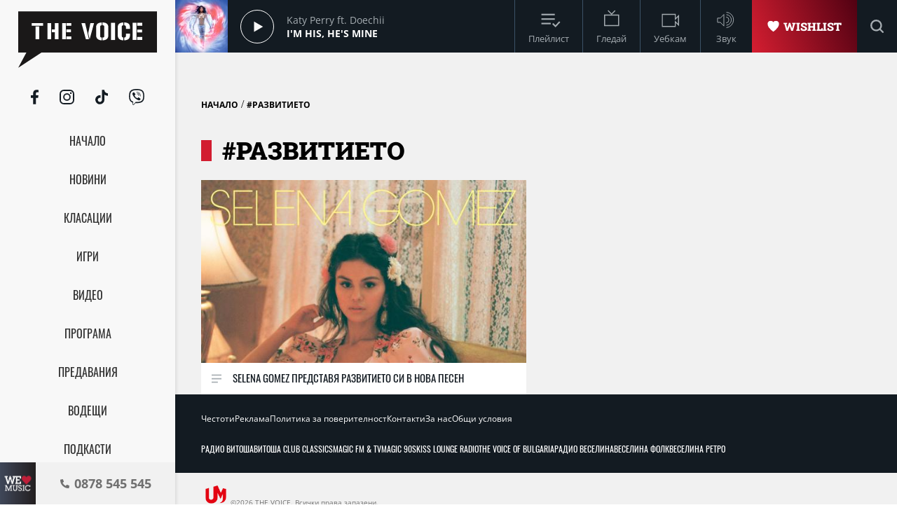

--- FILE ---
content_type: text/html; charset=UTF-8
request_url: https://thevoice.bg/tag/index/2472/razvitieto
body_size: 9813
content:
<!DOCTYPE html>
<html lang="bg">
    <head>
        <title>развитието - The Voice</title>
        <meta charset="UTF-8">
        <meta name="viewport" content="width=device-width, initial-scale=1.0">
        <meta name="facebook-domain-verification" content="esl9liqx0giyikiispfjioaph9s06e"> 
        <!-- Favicon -->
        <link rel="apple-touch-icon" sizes="57x57" href="https://m.netinfo.bg/thevoice/resources/assets/images/favicon/apple-icon-57x57.png">
        <link rel="apple-touch-icon" sizes="60x60" href="https://m.netinfo.bg/thevoice/resources/assets/images/favicon/apple-icon-60x60.png">
        <link rel="apple-touch-icon" sizes="72x72" href="https://m.netinfo.bg/thevoice/resources/assets/images/favicon/apple-icon-72x72.png">
        <link rel="apple-touch-icon" sizes="76x76" href="https://m.netinfo.bg/thevoice/resources/assets/images/favicon/apple-icon-76x76.png">
        <link rel="apple-touch-icon" sizes="114x114" href="https://m.netinfo.bg/thevoice/resources/assets/images/favicon/apple-icon-114x114.png">
        <link rel="apple-touch-icon" sizes="120x120" href="https://m.netinfo.bg/thevoice/resources/assets/images/favicon/apple-icon-120x120.png">
        <link rel="apple-touch-icon" sizes="144x144" href="https://m.netinfo.bg/thevoice/resources/assets/images/favicon/apple-icon-144x144.png">
        <link rel="apple-touch-icon" sizes="152x152" href="https://m.netinfo.bg/thevoice/resources/assets/images/favicon/apple-icon-152x152.png">
        <link rel="apple-touch-icon" sizes="180x180" href="https://m.netinfo.bg/thevoice/resources/assets/images/favicon/apple-icon-180x180.png">
        <link rel="icon" type="image/png" sizes="192x192"  href="https://m.netinfo.bg/thevoice/resources/assets/images/favicon/android-icon-192x192.png">
        <link rel="icon" type="image/png" sizes="32x32" href="https://m.netinfo.bg/thevoice/resources/assets/images/favicon/favicon-32x32.png">
        <link rel="icon" type="image/png" sizes="96x96" href="https://m.netinfo.bg/thevoice/resources/assets/images/favicon/favicon-96x96.png">
        <link rel="icon" type="image/png" sizes="16x16" href="https://m.netinfo.bg/thevoice/resources/assets/images/favicon/favicon-16x16.png">
        <!-- <link rel="manifest" href="https://m.netinfo.bg/thevoice/resources/assets/images/favicon/manifest.json"  crossorigin="use-credentials"> -->
        <meta name="msapplication-TileColor" content="#ffffff">
        <meta name="msapplication-TileImage" content="https://m.netinfo.bg/thevoice/resources/assets/images/favicon/ms-icon-144x144.png">
        <meta name="theme-color" content="#ffffff">
        <!-- End Favicon -->

        <meta name="application-name" content="The Voice" />
        <meta name="language" content="bulgarian" />
        <meta name="title" content="развитието - The Voice" />
        <meta name="description" content="We Love Music" />
        <meta name="keywords" content="оригинален формат, радио, оналйн радио, класации, най-новата музика, най-големия музикален портал, Thevoice радио и телевизия" />
                <meta name="Author" content="The Voice" />
        <meta name="Copyright" content="&copy; THE VOICE 2026 Всички права запазени." />
        <meta name="Robots" content="index,follow" />
        <meta name="Revisit-After" content="1 Hours" />
        <meta property="og:title" content="развитието" />
        <meta property="og:type" content="thevoicebg:website" />
        <meta property="og:url" content="https://thevoice.bg/tag/index/2472/razvitieto" />
        <meta property="og:image" content="https://m.netinfo.bg/thevoice/resources/assets/images/logo.png" />
        <meta property="og:image:type" content="image/jpeg" />
        <meta property="og:image:width" content="1123" />
        <meta property="og:image:height" content="632" />
        <meta property="og:description" content="We Love Music" />
        <meta property="og:site_name" content="thevoice.bg" />
        <meta property="og:locale" content="bg_BG" />
        <meta property="og:updated_time" content="1768837195" />
        
        <meta name="referrer" content="no-referrer-when-downgrade">

        <link rel="image_src" href="https://m.netinfo.bg/thevoice/resources/assets/images/logo.png" />
                <link rel="canonical" href="https://thevoice.bg/tag/index/2472/razvitieto" />


        <link rel="preload" href="https://m.netinfo.bg/thevoice/resources/assets/fonts/OpenSans/OpenSans-Regular.woff" as="font" type="font/woff" crossorigin="">
        <link rel="preload" href="https://m.netinfo.bg/thevoice/resources/assets/fonts/OpenSans/OpenSans-Bold.woff" as="font" type="font/woff" crossorigin="">
        <link rel="preload" href="https://m.netinfo.bg/thevoice/resources/assets/fonts/OpenSans/OpenSans-BoldItalic.woff" as="font" type="font/woff" crossorigin="">
        <link rel="preload" href="https://m.netinfo.bg/thevoice/resources/assets/fonts/OpenSans/OpenSans-Italic.woff" as="font" type="font/woff" crossorigin="">
        <link rel="preload" href="https://m.netinfo.bg/thevoice/resources/assets/fonts/Oswald/Oswald-Regular.woff" as="font" type="font/woff" crossorigin="">
        <link rel="preload" href="https://m.netinfo.bg/thevoice/resources/assets/fonts/Oswald/Oswald-Bold.woff" as="font" type="font/woff" crossorigin="">
        <link rel="preload" href="https://m.netinfo.bg/thevoice/resources/assets/fonts/Oswald/Oswald-Medium.woff" as="font" type="font/woff" crossorigin="">       
        <link rel="preload" href="https://m.netinfo.bg/thevoice/resources/assets/fonts/RobotoSlab/RobotoSlab-Black.woff" as="font" type="font/woff" crossorigin=""> 
        
        
                                    <!-- main.css?v=28 -->
                <link href="https://m.netinfo.bg/thevoice/resources/assets/css/main.css?v=28" rel="stylesheet" type="text/css" />                                    
                    
                <!-- script.js?v=16 -->
                <script src="https://m.netinfo.bg/thevoice/resources/assets/js/script.js?v=16" type="text/javascript"></script>
            
                <!-- jquery.cookie.js?v=16 -->
                <script src="https://m.netinfo.bg/thevoice/resources/assets/js/jquery.cookie.js?v=16" type="text/javascript"></script>
            
                <!-- radio.js?v=16 -->
                <script src="https://m.netinfo.bg/thevoice/resources/assets/js/radio.js?v=16" type="text/javascript"></script>
            
                <!-- UFYwWwmt.js -->
                <script src="//tpc.googlesyndication.com/sodar/UFYwWwmt.js" async="" type="text/javascript"></script>
            
                <!-- analytics.js -->
                <script src="https://www.google-analytics.com/analytics.js" async="" type="text/javascript"></script>
            
                <!-- js?id=UA-15975886-1 -->
                <script src="https://www.googletagmanager.com/gtag/js?id=UA-15975886-1" async="async" defer="" crossorigin="" charset="" type="text/javascript"></script>
            
                <!-- ado.js -->
                <script src="//bg.adocean.pl/files/js/ado.js" type="text/javascript"></script>
                            
<!-- Google tag (gtag.js) GA4 -->
<script async src="https://www.googletagmanager.com/gtag/js?id=G-QMP6FNETY0"></script> 
<script> window.dataLayer = window.dataLayer || []; function gtag(){dataLayer.push(arguments);} gtag('js', new Date()); gtag('config', 'G-QMP6FNETY0'); </script> 

                
<script type="text/javascript">
/* (c)AdOcean 2003-2022 */
        if(typeof ado!=="object"){ado={};ado.config=ado.preview=ado.placement=ado.master=ado.slave=function(){};}
        ado.config({mode: "new", xml: false, consent: true, characterEncoding: true});
        ado.preview({enabled: true});
</script>

<!-- start master -->
<script type="text/javascript">
/* (c)AdOcean 2003-2022, MASTER: BSS_Media_bg.thevoice.bg.All pages */
ado.master({id: 'CgM71jQXOJYJNn3qc2q6PmfB34uYDy8CIqNkpWzz7Ar.e7', server: 'bg.adocean.pl' });
</script>
<!--  end master  -->
 
         

    </head>
    <body>


        <!-- Navigation -->
        <nav class="nav">
            <!-- Nav Header -->
            <section class="nav-header">
                <!-- Logo -->
                <a href="https://thevoice.bg/" class="logo ajax">
                    <svg class="icon" width="110" height="45" viewBox="0 0 110 45">
                    <use xmlns:xlink="http://www.w3.org/1999/xlink"  
                         xlink:href="https://thevoice.bg/resources/assets/images/defs/svg/sprite.defs.svg#logo" 
                         href="https://thevoice.bg/resources/assets/images/defs/svg/sprite.defs.svg#logo"></use>
                    </svg>
                </a>
                <!-- End Logo -->
                <!-- Close -->
                <a href="#" class="close-menu">
                    <svg class="icon" width="14" height="14" viewBox="0 0 14 14">
                    <use xmlns:xlink="http://www.w3.org/1999/xlink"  
                         xlink:href="https://thevoice.bg/resources/assets/images/defs/svg/sprite.defs.svg#close" 
                         href="https://thevoice.bg/resources/assets/images/defs/svg/sprite.defs.svg#close"></use>
                    </svg>
                </a>
                <!-- End Close -->

            </section>
            <!-- End Nav Header -->

            <!-- Nav Body -->
            <section class="nav-body">
                <!-- Search bar -->
                <section class="search-bar">
                    <form class="search-form" action="https://thevoice.bg/search" method="get">
                        <svg class="icon" width="14" height="14" viewBox="0 0 14 14">
                        <use xmlns:xlink="http://www.w3.org/1999/xlink"  
                             xlink:href="https://thevoice.bg/resources/assets/images/defs/svg/sprite.defs.svg#search" 
                             href="https://thevoice.bg/resources/assets/images/defs/svg/sprite.defs.svg#search"></use>
                        </svg>
                        <input name="q" class="search-input" type="text" placeholder="Търси...">
                    </form>
                </section>
                <!-- End Search bar -->

                <!-- Links -->
                <section id="sectioncontroller"  class="nav-navbar" itemscope itemtype="https://schema.org/ItemList">
                    <a  id="homecontroller" class="ajax nav-link " href="https://thevoice.bg/" itemprop="itemListElement" itemscope  itemtype="https://schema.org/SiteNavigationElement">
                        <span itemprop="name" class="nav-item">Начало</span><meta itemprop="url" content="https://thevoice.bg/" />
                    </a>
                    <a  id="articlescontroller" class="ajax nav-link " href="https://thevoice.bg/articles" itemprop="itemListElement" itemscope itemtype="https://schema.org/SiteNavigationElement">
                        <span itemprop="name" class="nav-item">Новини</span><meta itemprop="url" content="https://thevoice.bg/articles" />
                    </a>
                    <a  id="chartscontroller" class="ajax nav-link " href="https://thevoice.bg/charts" itemprop="itemListElement" itemscope itemtype="https://schema.org/SiteNavigationElement">
                        <span itemprop="name" class="nav-item">Класации</span><meta itemprop="url" content="https://thevoice.bg/charts" />
                    </a>
                    <a id="gamescontroller" class="ajax nav-link " href="https://thevoice.bg/games" itemprop="itemListElement" itemscope itemtype="https://schema.org/SiteNavigationElement">
                        <span itemprop="name" class="nav-item">Игри</span><meta itemprop="url" content="https://thevoice.bg/games" />
                    </a>
                    <a  id="songscontroller" class="ajax nav-link " href="https://thevoice.bg/videos" itemprop="itemListElement" itemscope itemtype="https://schema.org/SiteNavigationElement">
                        <span itemprop="name" class="nav-item">Видео</span><meta itemprop="url" content="https://thevoice.bg/videos" />
                    </a>
                    <a id="schedulecontroller" class="ajax nav-link " href="https://thevoice.bg/schedule" itemprop="itemListElement" itemscope itemtype="https://schema.org/SiteNavigationElement">
                        <span itemprop="name" class="nav-item">Програма</span><meta itemprop="url" content="https://thevoice.bg/schedule" />
                    </a>
                    <a id="showscontroller" class="ajax nav-link " href="https://thevoice.bg/shows" itemprop="itemListElement" itemscope itemtype="https://schema.org/SiteNavigationElement">
                        <span itemprop="name" class="nav-item">Предавания</span><meta itemprop="url" content="https://thevoice.bg/shows" />
                    </a>
                    <a id="broadcasterscontroller" class="ajax nav-link " href="https://thevoice.bg/broadcasters" itemprop="itemListElement" itemscope itemtype="https://schema.org/SiteNavigationElement">
                        <span itemprop="name" class="nav-item">Водещи</span><meta itemprop="url" content="https://thevoice.bg/broadcasters" />
                    </a> 
                    <a id="podcastscontroller" class="ajax nav-link " href="https://thevoice.bg/podcasts" itemprop="itemListElement" itemscope itemtype="https://schema.org/SiteNavigationElement">
                        <span itemprop="name" class="nav-item">Подкасти</span><meta itemprop="url" content="https://thevoice.bg/podcasts" />
                    </a>
                </section>
                <!-- End Links -->

                <!-- Social Contacts -->
                <section class="nav-socials">
                    <a href="https://www.facebook.com/TheVoiceRadioTV/" class="facebook" rel="noopener noreferrer" target="_blank">
                        <svg class="icon" width="11" height="21" viewBox="0 0 11 21">
                        <use xmlns:xlink="http://www.w3.org/1999/xlink"  
                             xlink:href="https://thevoice.bg/resources/assets/images/defs/svg/sprite.defs.svg#facebook" 
                             href="https://thevoice.bg/resources/assets/images/defs/svg/sprite.defs.svg#facebook"></use>
                        </svg>
                    </a>
                    <a href="https://www.instagram.com/thevoiceradiotv/" class="instagram" rel="noopener noreferrer" target="_blank">
                        <svg class="icon" width="21" height="21" viewBox="0 0 21 21">
                        <use xmlns:xlink="http://www.w3.org/1999/xlink"  
                             xlink:href="https://thevoice.bg/resources/assets/images/defs/svg/sprite.defs.svg#instagram" 
                             href="https://thevoice.bg/resources/assets/images/defs/svg/sprite.defs.svg#instagram"></use>
                        </svg>
                    </a>
                    <a href="https://www.tiktok.com/@thevoiceradiotv?_d=db2hj25680l786&amp;language=en&amp;sec_uid=MS4wLjABAAAA1cAvWHEy4r6QHmqrtbMTP7dUTjHYf8A_2m116dEZxN8qICFZ1Cyt9FylQqQm9bea&amp;share_author_id=6838467169245398021&amp;u_code=dd13f31a8e2f3e&amp;timestamp=1593092848&amp;user_id=6838467169245398021&amp;utm_source=copy&amp;utm_campaign=client_share&amp;utm_medium=android&amp;share_app_name=musically&amp;share_iid=6841835290648266502&amp;source=h5_m" class="tiktok" rel="noopener noreferrer" target="_blank">
                        <svg class="icon" width="18" height="21" viewBox="0 0 18 21">
                        <use xmlns:xlink="http://www.w3.org/1999/xlink"  
                             xlink:href="https://thevoice.bg/resources/assets/images/defs/svg/sprite.defs.svg#tiktok" 
                             href="https://thevoice.bg/resources/assets/images/defs/svg/sprite.defs.svg#tiktok"></use>
                        </svg>
                    </a>
                    <a href="https://vb.me/8de26e" class="viber" rel="noopener noreferrer" target="_blank">
                        <svg class="icon" width="22" height="23" viewBox="0 0 22 23">
                        <use xmlns:xlink="http://www.w3.org/1999/xlink"  
                             xlink:href="https://thevoice.bg/resources/assets/images/defs/svg/sprite.defs.svg#viber" 
                             href="https://thevoice.bg/resources/assets/images/defs/svg/sprite.defs.svg#viber"></use>
                        </svg>
                    </a>
                </section>
                <!-- End Social Contacts -->
            </section>
            <!-- End Nav Body -->

            <!-- Nav Footer -->
            <section class="nav-footer">
                <!-- Call -->
                <a class="call" href="tel:0878 545 545">
                    <img class="love" src="https://m.netinfo.bg/thevoice/resources/assets/images/we-love-music.png" width="56" height="65" alt="We love music"/>
                    <div class="call-wrapper">
                        <svg class="icon phone" width="13" height="13" viewBox="0 0 13 13">
                        <use xmlns:xlink="http://www.w3.org/1999/xlink"  
                             xlink:href="https://thevoice.bg/resources/assets/images/defs/svg/sprite.defs.svg#phone" 
                             href="https://thevoice.bg/resources/assets/images/defs/svg/sprite.defs.svg#phone"></use>
                        </svg>
                        <span class="number">0878 545 545</span>
                    </div>
                </a>
                <!-- End Call -->
            </section>
            <!-- End Nav Footer -->
        </nav>
        <!-- End Navigation -->
        <div class="global-overlay"></div>
        <div class="page-wrapper">
            <!-- Header -->
            <header class="header" itemscope="itemscope" itemtype="https://schema.org/WPHeader">
                <!-- Hamburger button -->
                <section class="header-nav d-md-none">
                    <a href="https://thevoice.bg/" class="logo ajax">
                        <svg class="icon" width="89" height="36" viewBox="0 0 89 36">
                        <use xmlns:xlink="http://www.w3.org/1999/xlink"  
                             xlink:href="https://thevoice.bg/resources/assets/images/defs/svg/sprite.defs.svg#logo" 
                             href="https://thevoice.bg/resources/assets/images/defs/svg/sprite.defs.svg#logo"></use>
                        </svg>
                    </a>
                    <section class="header-nav-right">
                        <a href="https://thevoice.bg/shows/61" class="ajax wishlist">
                            <svg class="icon heart" width="17.275" height="16.61" viewBox="0 0 17.275 16.61">
                            <use xmlns:xlink="http://www.w3.org/1999/xlink"  
                                 xlink:href="https://thevoice.bg/resources/assets/images/defs/svg/sprite.defs.svg#heart" 
                                 href="https://thevoice.bg/resources/assets/images/defs/svg/sprite.defs.svg#heart"></use>
                            </svg>
                            <span>Wishlist</span>
                        </a>
                        <a href="#" class="hamburger-btn">
                            <svg class="icon" width="16" height="14" viewBox="0 0 16 14">
                            <use xmlns:xlink="http://www.w3.org/1999/xlink"  
                                 xlink:href="https://thevoice.bg/resources/assets/images/defs/svg/sprite.defs.svg#hamburger" 
                                 href="https://thevoice.bg/resources/assets/images/defs/svg/sprite.defs.svg#hamburger"></use>
                            </svg>
                        </a>
                    </section>
                </section>
                <!-- End Hamburger button -->

                <!-- Player -->
                <section class="header-player">
                    <div class="player-wrapper">

                        <section class="player-image">
                            <img id="player_img" src="https://m.netinfo.bg/media/images/50917/50917467/130-130-im-his-hes-mine.jpg" width="50" height="50" alt="Katy Perry ft. Doechii"/>
                        </section>
                        <section class="player-play loading">
                            <div class="icon load"></div>    
                            <div class="icon play"></div>
                            <div class="icon pause"></div>
<!--                            <svg class="icon play" xmlns="http://www.w3.org/2000/svg" width="48" height="48" viewBox="0 0 48 48">
                            <g id="Group_10264" data-name="Group 10264" transform="translate(-402 -15.465)">
                            <g id="Group_10263" data-name="Group 10263" transform="translate(59.063)">
                            <g id="Ellipse_80" data-name="Ellipse 80" transform="translate(342.938 15.465)" fill="none" stroke="#fff" stroke-width="1">
                            <circle cx="24" cy="24" r="24" stroke="none"/>
                            <circle cx="24" cy="24" r="23.5" fill="none"/>
                            </g>
                            </g>
                            <path id="Icon_awesome-play" data-name="Icon awesome-play" d="M.39.175.409,14.99,13.226,7.584Z" transform="translate(421.097 31.992)" fill="#f8f8f8"/>
                            </g>
                            </svg>
                            <svg class="icon pause" xmlns="http://www.w3.org/2000/svg" width="48" height="48" viewBox="0 0 48 48">
                            <g id="Group_10265" data-name="Group 10265" transform="translate(-343 -15.465)">
                            <g id="Group_9975" data-name="Group 9975" transform="translate(0.063)">
                            <g id="Ellipse_80" data-name="Ellipse 80" transform="translate(342.938 15.465)" fill="none" stroke="#fff" stroke-width="1">
                            <circle cx="24" cy="24" r="24" stroke="none"/>
                            <circle cx="24" cy="24" r="23.5" fill="none"/>
                            </g>
                            </g>
                            <g id="Group_10211" data-name="Group 10211" transform="translate(-1.055)">
                            <rect id="Rectangle_7255" data-name="Rectangle 7255" width="4" height="14" transform="translate(363.055 33)" fill="#fff"/>
                            <rect id="Rectangle_7256" data-name="Rectangle 7256" width="4" height="14" transform="translate(370.055 33)" fill="#fff"/>
                            </g>
                            </g>
                            </svg>-->
                        </section>
                        <section class="player-data">
                            <div class="player-data-wrapper">
                                <span id="player_performer"  class="player-artist">Katy Perry ft. Doechii</span>
                            </div>
                            <div class="player-data-wrapper">
                                <span id="player_name" class="player-song">I'm His, He's Mine</span>
                            </div>
                        </section>
                        <section class="player-buttons" itemscope itemtype="https://schema.org/ItemList">
                           <a href="https://thevoice.bg/playlist" class="ajax player-button playlist" itemprop="itemListElement" itemscope  itemtype="https://schema.org/SiteNavigationElement">
                               <meta itemprop="url" content="https://thevoice.bg/playlist" />
                                <svg class="icon" width="25" height="25" viewBox="0 0 25 25">
                                <use xmlns:xlink="http://www.w3.org/1999/xlink"  
                                     xlink:href="https://thevoice.bg/resources/assets/images/defs/svg/sprite.defs.svg#playlist" 
                                     href="https://thevoice.bg/resources/assets/images/defs/svg/sprite.defs.svg#playlist"></use>
                                </svg>
                                <span itemprop="name" class="player-button-name">Плейлист</span>
                            </a>
                            <a href="https://thevoice.bg/stream" class="ajax player-button tv" itemprop="itemListElement" itemscope  itemtype="https://schema.org/SiteNavigationElement">
                                <meta itemprop="url" content="https://thevoice.bg/stream" />
                                <svg class="icon" width="25" height="25" viewBox="0 0 25 25">
                                <use xmlns:xlink="http://www.w3.org/1999/xlink"  
                                     xlink:href="https://thevoice.bg/resources/assets/images/defs/svg/sprite.defs.svg#tv" 
                                     href="https://thevoice.bg/resources/assets/images/defs/svg/sprite.defs.svg#tv"></use>
                                </svg>
                                <span itemprop="name" class="player-button-name">Гледай</span>
                            </a>
                            <a href="https://thevoice.bg/webcam" class="ajax player-button videocam" itemprop="itemListElement" itemscope  itemtype="https://schema.org/SiteNavigationElement">
                                <meta itemprop="url" content="https://thevoice.bg/webcam" />
                                <svg class="icon" width="25" height="25" viewBox="0 0 25 25">
                                <use xmlns:xlink="http://www.w3.org/1999/xlink"  
                                     xlink:href="https://thevoice.bg/resources/assets/images/defs/svg/sprite.defs.svg#videocam" 
                                     href="https://thevoice.bg/resources/assets/images/defs/svg/sprite.defs.svg#videocam"></use>
                                </svg>
                                <span itemprop="name" class="player-button-name">Уебкам</span>
                            </a>
                            <div class="player-button sound">
                                <svg class="icon unmute" width="25" height="25" viewBox="0 0 25 25">
                                <use xmlns:xlink="http://www.w3.org/1999/xlink"  
                                     xlink:href="https://thevoice.bg/resources/assets/images/defs/svg/sprite.defs.svg#sound" 
                                     href="https://thevoice.bg/resources/assets/images/defs/svg/sprite.defs.svg#sound"></use>
                                </svg>
                                <svg class="icon mute d-none" width="25" height="25" viewBox="0 0 25 25">
                                <use xmlns:xlink="http://www.w3.org/1999/xlink"  
                                     xlink:href="https://thevoice.bg/resources/assets/images/defs/svg/sprite.defs.svg#sound_muted" 
                                     href="https://thevoice.bg/resources/assets/images/defs/svg/sprite.defs.svg#sound_muted"></use>
                                </svg>
                                <span class="player-button-name">Звук</span>
                                <span class="player-sound-bar">
                                    <input type="range" min="0" max="100" class="styled-slider slider-progressr">
                                </span>
                            </div>
                        </section>
                        <section class="player-right"> 
                            <a href="https://thevoice.bg/shows/61" class="ajax wishlist">
                                <svg class="icon heart" width="13" height="12" viewBox="0 0 13 12">
                                <use xmlns:xlink="http://www.w3.org/1999/xlink"  
                                     xlink:href="https://thevoice.bg/resources/assets/images/defs/svg/sprite.defs.svg#heart" 
                                     href="https://thevoice.bg/resources/assets/images/defs/svg/sprite.defs.svg#heart"></use>
                                </svg>
                                <span>Wishlist</span>
                            </a>
                            <!-- Search bar -->
                            <section class="search-bar">
                                <form class="search-form" action="https://thevoice.bg/search" method="get" itemprop="potentialAction" itemscope itemtype="https://schema.org/SearchAction">
                                    <input type="submit" class="search-btn"> 
                                    <input name="q" class="search-input" type="text" value="" placeholder="Търси..." itemprop="query">
                                    <meta itemprop="target" content="https://thevoice.bg/search?q={q}"/>
                                </form>
                            </section>
                            <!-- End Search bar -->
                            <section class="player-button search-bar-actions">
                                <svg class="icon search" width="14" height="14" viewBox="0 0 14 14">
                                <use xmlns:xlink="http://www.w3.org/1999/xlink"  
                                     xlink:href="https://thevoice.bg/resources/assets/images/defs/svg/sprite.defs.svg#search" 
                                     href="https://thevoice.bg/resources/assets/images/defs/svg/sprite.defs.svg#search"></use>
                                </svg>
                                <svg class="icon close" width="14" height="14" viewBox="0 0 14 14">
                                <use xmlns:xlink="http://www.w3.org/1999/xlink"  
                                     xlink:href="https://thevoice.bg/resources/assets/images/defs/svg/sprite.defs.svg#close" 
                                     href="https://thevoice.bg/resources/assets/images/defs/svg/sprite.defs.svg#close"></use>
                                </svg>
                                </setion>
                            </section>
                    </div>
                </section>
                <!-- End Player -->
            </header>
            <div id="ajaxmegaboard">
               
            </div>
            <!-- End Header -->
            <div id="ajaxcontent">
                <main class="page">
    <div class="wrapper">
         <center class="leader">
       
        <!-- start slave -->
<div id="adoceanbglhcgbqnspp"></div>
<script type="text/javascript">
/* (c)AdOcean 2003-2022, BSS_Media_bg.thevoice.bg.All pages.728x90 */
ado.slave('adoceanbglhcgbqnspp', {myMaster: 'CgM71jQXOJYJNn3qc2q6PmfB34uYDy8CIqNkpWzz7Ar.e7' });
</script>
<!--  end slave  -->
  
        <div class="adv">
<!-- start slave -->
<div id="adoceanbgnhghhvngvd"></div>
<script type="text/javascript">
/* (c)AdOcean 2003-2022, BSS_Media_bg.thevoice.bg.All pages.Megaboard */
ado.slave('adoceanbgnhghhvngvd', {myMaster: 'CgM71jQXOJYJNn3qc2q6PmfB34uYDy8CIqNkpWzz7Ar.e7' });
</script>
<!--  end slave  -->
</div>
  
       
</center>  
        <div class="page-category-wrapper">
            <span class="page-category"><a href="https://thevoice.bg/">Начало</a></span> / 
            <span class="page-category">#развитието</span>
        </div>
        <h1 class="page-title">#развитието</h1>
        <section id="item-list" class="grid grid-cols-2">

            
                    <article class="card " itemprop="itemListElement" itemscope itemtype="https://schema.org/ListItem">
                        <a href="https://thevoice.bg/novini/selena-gomez-predstavja-razvitieto-si-v-nova-pesen/380" class="ajax card-link" itemprop="url">
                            <div class="object-fit">
                                <img src="https://m.netinfo.bg/media/images/50153/50153319/550-309-selena-gomez-predstavia-razvitieto-si-v-nova-pesen.jpg" alt="Selena Gomez представя развитието си в нова песен" width="345" height="194" itemprop="image" />
                            </div>
                            <section class="card-body">
                                <svg class="icon list" width="15" height="13" viewBox="0 0 15 13">
                                <use xmlns:xlink="http://www.w3.org/1999/xlink"  
                                     xlink:href="https://thevoice.bg/resources/assets/images/defs/svg/sprite.defs.svg#list" 
                                     href="https://thevoice.bg/resources/assets/images/defs/svg/sprite.defs.svg#list"></use>
                                </svg>
                                <h3 class="card-title" itemprop="name">
                                    Selena Gomez представя развитието си в нова песен                                </h3>
                            </section>
                        </a>
                    </article>                       


        </section>
        <!-- End Bottom news -->

          



        <!-- End Button More -->
    </div>
</main>

            </div>    
            <!-- Footer -->
            <footer class="footer" itemscope="itemscope" itemtype="https://schema.org/WPFooter">
                <section class="footer-menu">
                    <div class="wrapper">
                        <ul class="footer-list footer-list--about"  itemscope itemtype="https://schema.org/ItemList">
                            <li itemprop="itemListElement" itemscope  itemtype="https://schema.org/SiteNavigationElement">
                                <a class="ajax footer-link" href="https://thevoice.bg/cover" itemprop="url">
                                    <span itemprop="name">Честоти</span>
                                </a>
                            </li>
                            <li itemprop="itemListElement" itemscope  itemtype="https://schema.org/SiteNavigationElement">
                                <a class="ajax footer-link" href="https://thevoice.bg/reklama" itemprop="url">
                                    <span itemprop="name">Реклама</span>
                                </a>
                            </li>
                            <li itemprop="itemListElement" itemscope  itemtype="https://schema.org/SiteNavigationElement">
                                <a class="ajax footer-link" href="https://thevoice.bg/privacy" itemprop="url">
                                    <span itemprop="name">Политика за поверителност</span>
                                </a>
                            </li>
                            <li itemprop="itemListElement" itemscope  itemtype="https://schema.org/SiteNavigationElement">
                                <a class="ajax footer-link" href="https://thevoice.bg/contacts" itemprop="url">
                                    <span itemprop="name">Контакти</span>
                                </a>
                            </li>
                            <li itemprop="itemListElement" itemscope  itemtype="https://schema.org/SiteNavigationElement">
                                <a class="ajax footer-link" href="https://thevoice.bg/about" itemprop="url">
                                    <span itemprop="name">За нас</span>
                                </a>
                            </li>
                            <li itemprop="itemListElement" itemscope  itemtype="https://schema.org/SiteNavigationElement">
                                <a class="ajax footer-link" href="https://thevoice.bg/pages/view/8" itemprop="url">
                                    <span itemprop="name">Общи условия</span>
                                </a>
                            </li>
                        </ul>
                        <ul class="footer-list footer-list--portfolio">
                            <li>
                                <a class="footer-link" href="https://www.radiovitosha.com/" rel="noopener" target="_blank">
                                    Радио Витоша                                </a>
                            </li>
                            <li>
                                <a class="footer-link" href="https://play.nova.bg/video/vitosha-club-classics/612770" rel="noopener" target="_blank">
                                ВИТОША CLUB CLASSICS
                                </a>
                            </li>
                            <li>
                                <a class="footer-link" href="https://www.magic.bg/" rel="noopener" target="_blank">
                                    Magic FM & TV                                </a>
                            </li>
                            <li>
                                <a class="footer-link" href="https://play.nova.bg/video/magicparty/611100" rel="noopener" target="_blank">
                                MAGIC 90S
                                </a>
                            </li>
                            <li>
                                <a class="footer-link" href="https://play.nova.bg/video/kisschristmas/611102" rel="noopener" target="_blank">
                                KISS LOUNGE RADIO
                                </a>
                            </li>
                            <li>
                                <a class="footer-link" href="https://play.nova.bg/video/thevoiceofbulgaria/611060" rel="noopener" target="_blank">
                                THE VOICE OF BULGARIA
                                </a>
                            </li>
                            <li>
                                <a class="footer-link" href="https://www.radioveselina.bg/" rel="noopener" target="_blank">
                                    Радио Веселина                                </a>
                            </li>
                            <li>
                                <a class="footer-link" href="https://play.nova.bg/video/veselinafolk/611099" rel="noopener" target="_blank">
                                ВЕСЕЛИНА ФОЛК
                                </a>
                            </li>
                            <li>
                                <a class="footer-link" href="https://play.nova.bg/video/veselinaretro/611098" rel="noopener" target="_blank">
                                ВЕСЕЛИНА РЕТРО
                                </a>
                            </li>
                        </ul>
                    </div>
                </section>
                <section class="footer-copyright">
                    <div class="wrapper">
                        <section class="footer-copyright-inner">
                            <a href="https://unitedmedia.net/" rel="noopener noreferrer" target="_blank">
                                <img class="footer-partner-logo" width="32" src="https://m.netinfo.bg/thevoice/resources/assets/images/logo-united-media.svg" alt="United Media">                                
                            </a>
                            <small>©2026 THE VOICE. Всички права запазени.</small>
                        </section>
                    </div>
                </section>

            </footer>
            <!-- End Footer -->
        </div>


        
        <script>
            var audiosrc = 'https://nova-radio.neterra.tv/thevoice';
            
            var songrequests=0;
                var timerpointer;
                
                 timerpointer = setInterval(songTimer, 10000);

                function songTimer() {
                    songrequests=songrequests+1;
                    
                    if (songrequests>18) {
                        clearInterval(timerpointer);
                    }
                    var ts = Math.round(+new Date());
                    $.ajax({
                        type: "GET",
                        dataType: "html",
                        url: 'https://thevoice.bg/voice/song.php?ts='+ts,
                        
                        success: function (json_text) {
                            
                           data=  JSON.parse(json_text);
                     
                     $('#player_img').attr('src',data.img);
                     $('#player_performer').html(data.performer);
                     $('#player_name').html(data.name);  
                        }
                    });
                    
                } 
                
            
            $(document).ready(function () {
                
                
                
                
                function seturl(newurl,isnav) {
                
                
                
                $.ajax({ 
                        type: "GET",

                        dataType: "html",
                        url: cururl,
                        beforeSend: function () {
                            minheight = parseInt($( window ).height())+50;
                            $("body").css("height", minheight);
                            $("#ajaxcontent").css("display", "flex");
                            $("#ajaxcontent").css("align-items", "flex");
                            $("#ajaxcontent").css("justify-content", "center");
                            $(window).scrollTop(0);
                            $("#ajaxcontent").html('<div class="load-heart"><div></div></div>');
                        },
                        success: function (data) {
                            $("body").css("height", "auto");
                            $("#ajaxcontent").css("display", "block");
                            $("#ajaxcontent").css("align-items", "normal");
                            $("#ajaxcontent").css("justify-content", "normal");
                            $("#ajaxcontent").html(data);
                            $("#sectioncontroller > a.nav-link" ).removeClass( "active" );
                            idclass= $("#controller").val();
                            
                            $("#"+idclass).addClass( "active" );
                            document.title = $("#ajaxtitle").val();
                            if (isnav!=1) {
                            window.history.pushState({urlPath:newurl}, document.title, newurl);
                            
                            }
//                             gtag("config", "UA-15975886-1", {
//                              page_location: cururl,
//                              app_name: "TheVoice Web App",
//                              send_page_view: !0
//                            });
//                            

                            // Pageview GA4
                            gtag('event', 'page_view', {
                                'send_to': 'G-QMP6FNETY0',
                                "page_title": cururl
                            });
                            
                            $('body').removeClass('no-scroll');
                            $('.global-overlay').hide();
                            $('.nav').removeClass('is-open');
                            songrequests=0;
                             clearInterval(timerpointer);
                             timerpointer = setInterval(songTimer, 10000);
                        }
                    });
                
            }
               
              initPlayer();
              
               
               $(window).on('popstate', function(e){
               
               cururl = window.location.href;
               
               if (cururl.indexOf(window.location.hostname) === -1 ) {
                window.location.replace(cururl); seturl(cururl,1);
               } else {
               seturl(cururl,1);
               }    
               
               
                });
                
                
                $('body').on('click', 'a.ajax', function (event) {
                    event.preventDefault();
                    //console.log($(this).attr("href"));
                    cururl = $(this).attr("href");
                    
                    seturl(cururl,0);

                });
                
                 $(window).blur(function(){
                 clearInterval(timerpointer);
                });
                
                
            });
        </script> 
        <style>
       .icon {
    display: block;
}

.load, .pause, .play {
    padding: 0 10px;
    width: 27px;
    height: 27px;
}
            
        .play {
    background: url(https://m.netinfo.bg/thevoice/resources/assets/images/play.svg) 50% no-repeat;
    background-size: 48px 48px;
      }
      
      .pause {
    background: url(https://m.netinfo.bg/thevoice/resources/assets/images/pause.svg) 50% no-repeat;
    background-size: 48px 48px;
      }
      
      .load {
    background: url(https://m.netinfo.bg/thevoice/resources/assets/images/load.svg) 50% no-repeat;
    background-size: 48px 48px;
      }
      
      
      


@media only screen and (min-width: 768px) {
    .load, .pause, .play {
        width: 28px;
        height: 28px;
    }
}

@media only screen and (min-width: 992px) {
    .load, .pause, .play {
        width: 38px;
        height: 38px;
    }
}

@media only screen and (min-width: 1280px) {
    .load, .pause, .play {
        padding: 12px 18px;
        width: 48px;
        height: 48px;
    }
}



.player-play.loading .pause, .player-play.loading .play {
    display: none;
}
.player-play .load { 
      display: none;
}
.player-play.loading .load {
    display: block;
    cursor:not-allowed;
}

.player-play.playing .load, .player-play.playing .play {
    display: none;
}

.player-play.playing .pause {
    display: block;
}
        </style>
        
        <div style="display:none" itemscope itemtype="https://schema.org/RadioBroadcastService">

            <meta itemprop="name"  content="Radio The Voice" />

            <audio  id="radioplayer"  crossorigin></audio>



            <script>


//$(function () {
//    
//
//});



            </script>
        </div>      


        <script>

    var page = 1;
    var loaded = 0;
    $("#loadmore").click(function () {
        page = page + 1;
        $.ajax({
            type: "GET",
            dataType: "html",
            url: "/tag/ajax/2472/" + page + "/18",
            success: function (data) {

                loaded = parseInt($('<div></div>').html(data).children().length);
                if (loaded !=18) {
                    $("#loadmore").hide();
                }
                $("#item-list").append(data);
            }
        });
    });

</script>





        
                <div class="adv">
<!-- start slave -->
<div id="adoceanbgviqshkrlxj"></div>
<script type="text/javascript">
/* (c)AdOcean 2003-2022, BSS_Media_bg.thevoice.bg.All pages.Wallpaper */
ado.slave('adoceanbgviqshkrlxj', {myMaster: 'CgM71jQXOJYJNn3qc2q6PmfB34uYDy8CIqNkpWzz7Ar.e7' });
</script>
<!--  end slave  -->
</div>
  
        
                <div class="adv">
<!-- start slave -->
<div id="adoceanbgsjhjlxkqse"></div>
<script type="text/javascript">
/* (c)AdOcean 2003-2022, BSS_Media_bg.thevoice.bg.All pages.Non standart */
ado.slave('adoceanbgsjhjlxkqse', {myMaster: 'CgM71jQXOJYJNn3qc2q6PmfB34uYDy8CIqNkpWzz7Ar.e7' });
</script>
<!--  end slave  -->
</div>
  
   
                             
         
               
        
        
    <!-- (C)2000-2014 Gemius SA - gemiusAudience / thevoice.eu / New_script_0 -->
    <script type="text/javascript">
    <!--//--><![CDATA[//><!--
    var pp_gemius_identifier = 'nc.gHbdQ4wY5x7wzFAt3C6QO.M4iELCj_hRe.w6Szw..s7';
    // lines below shouldn't be edited
    function gemius_pending(i) { window[i] = window[i] || function() {var x = window[i+'_pdata'] = window[i+'_pdata'] || []; x[x.length]=arguments;};};
    gemius_pending('gemius_hit'); gemius_pending('gemius_event'); gemius_pending('pp_gemius_hit'); gemius_pending('pp_gemius_event');
    (function(d,t) {try {var gt=d.createElement(t),s=d.getElementsByTagName(t)[0],l='http'+((location.protocol=='https:')?'s':''); gt.setAttribute('async','async');
    gt.setAttribute('defer','defer'); gt.src=l+'://gabg.hit.gemius.pl/xgemius.js'; s.parentNode.insertBefore(gt,s);} catch (e) {}})(document,'script');
    //--><!]]>
    </script>
    
    </body>
</html>


--- FILE ---
content_type: text/css
request_url: https://m.netinfo.bg/thevoice/resources/assets/css/main.css?v=28
body_size: 159380
content:
@charset "UTF-8";/*! normalize.css v8.0.1 | MIT License | github.com/necolas/normalize.css */html{line-height:1.15;-webkit-text-size-adjust:100%}body{margin:0}main{display:block}h1{font-size:2em;margin:.67em 0}hr{box-sizing:content-box;height:0;overflow:visible}pre{font-family:monospace,monospace;font-size:1em}a{background-color:transparent}abbr[title]{border-bottom:none;text-decoration:underline;text-decoration:underline dotted}b,strong{font-weight:bolder}code,kbd,samp{font-family:monospace,monospace;font-size:1em}small{font-size:80%}sub,sup{font-size:75%;line-height:0;position:relative;vertical-align:baseline}sub{bottom:-.25em}sup{top:-.5em}img{border-style:none}button,input,optgroup,select,textarea{font-family:inherit;font-size:100%;line-height:1.15;margin:0}button,input{overflow:visible}button,select{text-transform:none}[type=button],[type=reset],[type=submit],button{-webkit-appearance:button}[type=button]::-moz-focus-inner,[type=reset]::-moz-focus-inner,[type=submit]::-moz-focus-inner,button::-moz-focus-inner{border-style:none;padding:0}[type=button]:-moz-focusring,[type=reset]:-moz-focusring,[type=submit]:-moz-focusring,button:-moz-focusring{outline:1px dotted ButtonText}fieldset{padding:.35em .75em .625em}legend{box-sizing:border-box;color:inherit;display:table;max-width:100%;padding:0;white-space:normal}progress{vertical-align:baseline}textarea{overflow:auto}[type=checkbox],[type=radio]{box-sizing:border-box;padding:0}[type=number]::-webkit-inner-spin-button,[type=number]::-webkit-outer-spin-button{height:auto}[type=search]{-webkit-appearance:textfield;outline-offset:-2px}[type=search]::-webkit-search-decoration{-webkit-appearance:none}::-webkit-file-upload-button{-webkit-appearance:button;font:inherit}details{display:block}summary{display:list-item}template{display:none}[hidden]{display:none}.owl-carousel,.owl-carousel .owl-item{-webkit-tap-highlight-color:transparent;position:relative}.owl-carousel{display:none;width:100%;z-index:1}.owl-carousel .owl-stage{position:relative;-ms-touch-action:pan-Y;touch-action:manipulation;-moz-backface-visibility:hidden}.owl-carousel .owl-stage:after{content:".";display:block;clear:both;visibility:hidden;line-height:0;height:0}.owl-carousel .owl-stage-outer{position:relative;overflow:hidden;-webkit-transform:translate3d(0,0,0)}.owl-carousel .owl-item,.owl-carousel .owl-wrapper{-webkit-backface-visibility:hidden;-moz-backface-visibility:hidden;-ms-backface-visibility:hidden;-webkit-transform:translate3d(0,0,0);-moz-transform:translate3d(0,0,0);-ms-transform:translate3d(0,0,0)}.owl-carousel .owl-item{min-height:1px;float:left;-webkit-backface-visibility:hidden;-webkit-touch-callout:none}.owl-carousel .owl-item img{display:block;width:100%}.owl-carousel .owl-dots.disabled,.owl-carousel .owl-nav.disabled{display:none}.no-js .owl-carousel,.owl-carousel.owl-loaded{display:block}.owl-carousel .owl-dot,.owl-carousel .owl-nav .owl-next,.owl-carousel .owl-nav .owl-prev{cursor:pointer;-webkit-user-select:none;-khtml-user-select:none;-moz-user-select:none;-ms-user-select:none;user-select:none}.owl-carousel .owl-nav button.owl-next,.owl-carousel .owl-nav button.owl-prev,.owl-carousel button.owl-dot{background:0 0;color:inherit;border:none;padding:0!important;font:inherit}.owl-carousel.owl-loading{opacity:0;display:block}.owl-carousel.owl-hidden{opacity:0}.owl-carousel.owl-refresh .owl-item{visibility:hidden}.owl-carousel.owl-drag .owl-item{-ms-touch-action:pan-y;touch-action:pan-y;-webkit-user-select:none;-moz-user-select:none;-ms-user-select:none;user-select:none}.owl-carousel.owl-grab{cursor:move;cursor:grab}.owl-carousel.owl-rtl{direction:rtl}.owl-carousel.owl-rtl .owl-item{float:right}.owl-carousel .animated{animation-duration:1s;animation-fill-mode:both}.owl-carousel .owl-animated-in{z-index:0}.owl-carousel .owl-animated-out{z-index:1}.owl-carousel .fadeOut{animation-name:fadeOut}@keyframes fadeOut{0%{opacity:1}100%{opacity:0}}.owl-height{transition:height .5s ease-in-out}.owl-carousel .owl-item .owl-lazy{opacity:0;transition:opacity .4s ease}.owl-carousel .owl-item .owl-lazy:not([src]),.owl-carousel .owl-item .owl-lazy[src^=""]{max-height:0}.owl-carousel .owl-item img.owl-lazy{transform-style:preserve-3d}.owl-carousel .owl-video-wrapper{position:relative;height:100%;background:#000}.owl-carousel .owl-video-play-icon{position:absolute;height:80px;width:80px;left:50%;top:50%;margin-left:-40px;margin-top:-40px;background:url(owl.video.play.png) no-repeat;cursor:pointer;z-index:1;-webkit-backface-visibility:hidden;transition:transform .1s ease}.owl-carousel .owl-video-play-icon:hover{-ms-transform:scale(1.3,1.3);transform:scale(1.3,1.3)}.owl-carousel .owl-video-playing .owl-video-play-icon,.owl-carousel .owl-video-playing .owl-video-tn{display:none}.owl-carousel .owl-video-tn{opacity:0;height:100%;background-position:center center;background-repeat:no-repeat;background-size:contain;transition:opacity .4s ease}.owl-carousel .owl-video-frame{position:relative;z-index:1;height:100%;width:100%}@font-face{font-family:"Oswald Regular";src:url(../fonts/Oswald/Oswald-Regular.woff) format("woff");font-weight:400;font-style:normal;font-display:swap}@font-face{font-family:"Oswald Bold";src:url(../fonts/Oswald/Oswald-Bold.woff) format("woff");font-weight:700;font-style:normal;font-display:swap}@font-face{font-family:"Oswald Medium";src:url(../fonts/Oswald/Oswald-Medium.woff) format("woff");font-weight:500;font-style:normal;font-display:swap}@font-face{font-family:"Open Sans Regular";src:url(../fonts/OpenSans/OpenSans-Regular.woff) format("woff");font-weight:400;font-style:normal;font-display:swap}@font-face{font-family:"Open Sans Bold";src:url(../fonts/OpenSans/OpenSans-Bold.woff);font-weight:700;font-style:normal;font-display:swap}@font-face{font-family:"Open Sans Bold Italic";src:url(../fonts/OpenSans/OpenSans-BoldItalic.woff);font-weight:700;font-style:italic;font-display:swap}@font-face{font-family:"Open Sans Italic";src:url(../fonts/OpenSans/OpenSans-Italic.woff) format("woff");font-weight:400;font-style:italic;font-display:swap}@font-face{font-family:"Roboto Slab Black";src:url(../fonts/RobotoSlab/RobotoSlab-Black.woff) format("woff");font-weight:900;font-style:normal;font-display:swap}html{-webkit-box-sizing:border-box;box-sizing:border-box;scroll-behavior:smooth}* html body{overflow:hidden;margin:0}body{min-height:100vh}a,li{text-decoration:none;color:inherit}a:hover,li:hover{color:#d51e31}a:hover .icon,li:hover .icon{fill:#d51e31}mark{background-color:transparent}a,abbr,acronym,address,applet,article,aside,audio,b,big,blockquote,body,canvas,caption,center,cite,code,dd,del,details,dfn,div,dl,dt,em,embed,fieldset,figcaption,figure,footer,form,h1,h2,h3,h4,h5,h6,header,hgroup,html,i,iframe,img,ins,kbd,label,legend,li,mark,menu,nav,object,ol,output,p,pre,q,ruby,s,samp,section,small,span,strike,strong,sub,summary,sup,table,tbody,td,tfoot,th,thead,time,tr,tt,u,ul,var,video{margin:0;padding:0;border:0;font-size:100%;font:inherit;vertical-align:baseline}article,aside,details,figcaption,figure,footer,header,hgroup,main,menu,nav,section{display:block}body{line-height:1}ol,ul{list-style:none}blockquote,q{quotes:none}blockquote:after,blockquote:before,q:after,q:before{content:"";content:none}table{border-collapse:collapse;border-spacing:0}.grid{display:grid;-webkit-box-align:stretch;-ms-flex-align:stretch;align-items:stretch;row-gap:15px}.grid-main{display:grid;grid-template-rows:auto;grid-template-areas:"top" "right-col" "content"}.grid-main .grid-right-column{margin-bottom:0}.grid-left-column{display:contents;grid-area:left-col}.grid-right-column{grid-area:right-col;margin-bottom:48px}.grid-top{grid-area:top}.grid-content{grid-area:content}.grid-second{display:grid;grid-template-areas:"second-top" "second-content" "bottom" "second-right" "right-col"}.grid-second-left{display:contents}.grid-second-top{grid-area:second-top}.grid-second-top .page-video{margin-bottom:40px}.grid-second-content{grid-area:second-content;margin-right:-15px;margin-left:-15px;padding:0 15px;background-color:#fff}.grid-second-right{grid-area:second-right;margin-top:35px;margin-bottom:30px}.grid-second-right .page-title{margin-bottom:37px;font-size:28px;font-size:1.75rem;line-height:35px}.grid-second-right .page-title::before{margin-right:10px}.grid-second-bottom{grid-area:bottom;margin-top:20px;margin-bottom:37px}section[class^=grid].finished img{filter:url("data:image/svg+xml;utf8, <svg xmlns='http://www.w3.org/2000/svg'><filter id='grayscale'><feColorMatrix type='matrix' values='0.3333 0.3333 0.3333 0 0 0.3333 0.3333 0.3333 0 0 0.3333 0.3333 0.3333 0 0 0 0 0 1 0'/></filter></svg>#grayscale");filter:gray;-webkit-filter:grayscale(100%)}section[class^=grid].finished .icon-special{display:none}section[class^=grid].finished .card-title{padding-left:16px}section[class^=grid].finished .card .icon-wrapper{display:none}section[class^=grid].finished .card:hover .centered{display:block}section[class^=grid].finished .card:hover .centered .icon{display:block;margin:14px auto;fill:#fff;stroke:#fff}section[class^=grid].finished .centered{position:absolute;display:none;top:50%;left:50%;-webkit-transform:translate(-50%,-50%);transform:translate(-50%,-50%);background-color:#d21d30}section[class^=grid].finished .centered::after{content:"";position:absolute;left:5px;bottom:-20px;display:inline-block;width:37px;height:23px;background:url(../images/winner_after.svg) no-repeat;background-size:cover}section[class^=grid].finished .centered span{display:block;margin:0 14px 20px;font-size:18px;font-size:1.125rem;line-height:27px;font-family:"Oswald Regular";text-transform:uppercase;color:#fff}.videos{position:relative;display:grid;margin:0 -15px;padding:70px 15px 50px;background-color:rgba(32,32,32,.08)}.videos::after,.videos::before{content:"";position:absolute;left:15px;width:calc(100% - 30px);height:5px;background:#f1f1f1}.videos::before{top:34px}.videos::after{bottom:27px}.news{grid-area:news;margin:30px 0 42px 0}.programs{margin:15px 0 20px}.games{margin-bottom:40px}@media only screen and (min-width:576px){.grid-cols-2{grid-template-columns:minmax(0,1fr) minmax(0,1fr);grid-gap:16px 15px}.grid-cols-2.games{grid-template-columns:repeat(auto-fit,minmax(450px,1fr))}.grid-cols-2 .card-body{margin-top:11px;margin-bottom:11px}.grid-cols-2 .card-title{font-size:15px;font-size:.9375rem;line-height:20px}.grid-cols-2 .card .list{padding-left:15px;padding-right:16px}.grid-cols-3{grid-template-columns:minmax(0,1fr) minmax(0,1fr) minmax(0,1fr);grid-column-gap:14px}.grid-second-content{margin-right:0;margin-left:0;padding:0 20px}.grid-second-right{margin-top:45px;margin-bottom:23px}.grid-right-column{margin-bottom:72px}.videos:nth-child(1){margin-bottom:20px}.programs{grid-template-columns:auto;margin-top:23px;margin-bottom:34px}section[class^=grid].finished .centered span{margin-right:8px;margin-left:8px;font-size:14px;font-size:.875rem}}@media only screen and (min-width:768px){.grid-content>*{margin-bottom:25px}.grid-second-right{margin-bottom:33px}.grid-second-right .page-title{margin-bottom:34px}.grid-right-column{margin-bottom:64px}.videos{margin-right:-39px;margin-left:-39px;padding-right:39px;padding-left:39px}.videos::after,.videos::before{left:39px;width:calc(100% - 78px)}}@media only screen and (min-width:992px){.grid-content>*{margin-bottom:33px}.grid-cols-2{grid-gap:15px 18px}.grid-second-content{padding:0 25px}.grid-second-right{margin-bottom:45px}.grid-second-right .page-title{margin-bottom:37px}.grid-second-bottom{margin-top:40px;margin-bottom:40px}.grid-right-column{margin-bottom:56px}.videos{row-gap:30px;margin-left:-34px;margin-right:-34px}.news{-webkit-column-gap:19px;-moz-column-gap:19px;column-gap:19px}.programs{grid-template-columns:repeat(2,1fr)}section[class^=grid].finished .centered span{margin-right:14px;margin-left:14px;font-size:18px;font-size:1.125rem}}@media only screen and (min-width:1280px){.grid-main{grid-template-columns:1fr 300px;grid-template-areas:"top              right-col" "content          right-col"}.grid-second{grid-template-columns:1fr 300px;grid-template-areas:"second-top     right-col" "second-content right-col" "bottom           bottom" "second-right   second-right"}.grid-second-top{margin-right:28px}.grid-second-left{display:contents}.grid-second-content{margin-right:28px}.grid-second-right{margin-top:80px}.grid-second-right .page-title{margin-bottom:49px}.grid-second-right .page-title::before{margin-bottom:-5px}.grid-cols-1{grid-template-columns:minmax(0,1fr) minmax(0,1fr);grid-gap:29px 28px}.grid-cols-2{grid-gap:29px 28px}.grid-cols-3{-webkit-column-gap:16px;-moz-column-gap:16px;column-gap:16px}.grid-left-column>*{margin-right:28px}.grid-right-column .chart-boxes{position:sticky;top:80px;padding-bottom:50px}.videos{row-gap:17px;margin-right:0;margin-left:-37px;padding-right:37px;padding-left:37px;padding-bottom:67px}.videos::after,.videos::before{left:37px;width:calc(100% - 74px)}.videos::after{bottom:37px}}@media only screen and (min-width:1920px){.grid-main{grid-template-columns:1fr 390px}.grid-second{grid-template-columns:1fr 392px 400px;grid-template-areas:"second-top     second-top   right-col" "second-content second-right right-col" "bottom         bottom       bottom"}.grid-second-top{margin-right:32px}.grid-second-top .page-video{margin-bottom:80px}.grid-second-content{margin-right:32px}.grid-second-right{margin-top:0;margin-right:32px}.grid-second-right .page-title{margin-bottom:22px}.grid-second-right .page-title::before{margin-bottom:-5px;width:15px;height:30px}.grid-second-right .grid-cols-1,.grid-second-right .grid-cols-2{grid-template-columns:auto;align-self:start;row-gap:15px}.grid-second-right .grid-cols-1 .card:not(.card-black):not(.youtube),.grid-second-right .grid-cols-2 .card:not(.card-black):not(.youtube){background-color:transparent;border-color:transparent}.grid-second-right .grid-cols-1 .card:not(.card-black):not(.youtube):hover,.grid-second-right .grid-cols-2 .card:not(.card-black):not(.youtube):hover{border-color:#d51e31}.grid-second-right .grid-cols-1 .card:not(.card-black):not(.youtube) .card-link,.grid-second-right .grid-cols-2 .card:not(.card-black):not(.youtube) .card-link{grid-template-columns:125px auto;background-color:#fff}.grid-second-right .grid-cols-1 .card:hover,.grid-second-right .grid-cols-2 .card:hover{border-color:#d51e31}.grid-second-right .grid-cols-1 .card-body,.grid-second-right .grid-cols-2 .card-body{margin-top:12px;margin-bottom:9px}.grid-second-right .grid-cols-1 .card-body *,.grid-second-right .grid-cols-2 .card-body *{-webkit-box-align:center;-ms-flex-align:center;align-items:center}.grid-second-right .grid-cols-1 .card-title,.grid-second-right .grid-cols-2 .card-title{display:-webkit-box;display:-ms-flexbox;display:flex;width:100%;padding:0 9px;font-size:14px;font-size:.875rem;line-height:19px}.grid-second-right .grid-cols-1 .card-black .card-title,.grid-second-right .grid-cols-2 .card-black .card-title{display:block}.grid-second-right .grid-cols-1 .card:not(.card-black) .list,.grid-second-right .grid-cols-1 .icon-special,.grid-second-right .grid-cols-2 .card:not(.card-black) .list,.grid-second-right .grid-cols-2 .icon-special{display:none}.grid-cols-2{grid-template-columns:minmax(0,1fr) minmax(0,1fr) minmax(0,1fr);grid-gap:34px 30px}.grid-cols-2 .card-title{font-size:18px;font-size:1.125rem;line-height:27px}.grid-cols-xlg-2{grid-template-columns:minmax(0,1fr) minmax(0,1fr)}.grid-cols-3{grid-column-gap:30px}.grid-left-column>*{margin-right:32px}.grid-right-column .chart-boxes{top:90px}.videos{grid-template-columns:repeat(3,1fr);margin-left:-48px;padding-right:32px;padding-left:48px}.videos::after,.videos::before{left:48px;width:calc(100% - 89px)}.videos>*{margin-right:9px}.video .grid-second{grid-template-columns:1fr 400px;grid-template-areas:"second-top right-col" "second-right second-right"}.video .grid-second-right{margin-right:0}.video .grid-second-right .grid-cols-2{grid-template-columns:minmax(0,1fr) minmax(0,1fr) minmax(0,1fr)}.video .grid-second-right .grid-cols-2 .card-link{grid-template-columns:auto}.video .grid-second-right .page-title{margin-bottom:45px}.programs{grid-template-columns:repeat(2,1fr)}}@media (min-width:1440px) and (-webkit-device-pixel-ratio:1.25){.videos{grid-template-columns:repeat(3,1fr);margin-left:-48px;padding-right:32px;padding-left:48px}.videos::after,.videos::before{left:48px;width:calc(100% - 89px)}.videos>*{margin-right:9px}}.wrapper{-webkit-box-sizing:border-box;box-sizing:border-box;margin:0 auto;padding:0 15px}@media only screen and (min-width:576px){.wrapper{padding-right:16px;padding-left:16px}}@media only screen and (min-width:768px){.wrapper{padding-right:39px;padding-left:39px}}@media only screen and (min-width:992px){.wrapper{padding-right:34px;padding-left:34px}}@media only screen and (min-width:1280px){.wrapper{padding-right:37px;padding-left:37px}}@media only screen and (min-width:1920px){.wrapper{padding-right:49px;padding-left:49px}}.icon{display:block}.icon-special{margin-top:2px}.icon-tv{stroke:#a5acb1}.hamburger-btn{display:block;padding:7px 6px 6px 22px}.hamburger-btn .icon{fill:#343638}.wishlist{display:-webkit-box;display:-ms-flexbox;display:flex;-webkit-box-pack:center;-ms-flex-pack:center;justify-content:center;-webkit-box-align:center;-ms-flex-align:center;align-items:center;background:#d51e31;background:linear-gradient(68deg,#d51e31 0,#510112 100%)}.wishlist:hover{background:#d51e31;background:linear-gradient(68deg,#ecebeb 0,#c5c8c9 50%,#878e92 100%)}.wishlist:hover .icon.heart{fill:#c31c2e}.wishlist:hover span{color:#131b22}.wishlist .icon.heart{fill:#fff}.wishlist span{font-family:"Roboto Slab Black";text-transform:uppercase;color:#fff}.call{display:-webkit-box;display:-ms-flexbox;display:flex;-webkit-box-align:center;-ms-flex-align:center;align-items:center}.call .number{font-family:"Open Sans Bold"}.facebook .icon,.instagram .icon,.tiktok .icon,.viber .icon{fill:#131b22}.close-menu{display:block}.close-menu .icon{fill:#1a1818}.object-fit{position:relative;overflow:hidden}@supports ((-o-object-fit:cover) or (object-fit:cover)){.object-fit img{position:relative;top:0;right:0;bottom:0;left:0;display:block;width:100%;height:100%;-o-object-fit:cover;object-fit:cover;-o-object-position:top;object-position:top}}.label{padding:0 3px;background-color:#cd0000;font-size:10px;font-size:.625rem;line-height:14px;font-family:"Open Sans Bold";text-transform:uppercase;color:#fff}.btn{display:-webkit-box;display:-ms-flexbox;display:flex;padding:16px 0;-webkit-box-pack:center;-ms-flex-pack:center;justify-content:center;-webkit-box-align:center;-ms-flex-align:center;align-items:center;-webkit-column-gap:20px;-moz-column-gap:20px;column-gap:20px}.btn .icon{fill:#fff}.btn-more{margin:55px auto 47px;padding-right:14px;padding-left:14px;font-size:16px;font-size:1rem;line-height:27px;font-family:"Roboto Slab Black";text-transform:uppercase;color:#f8f8f8;background:#d51e31;background:linear-gradient(68deg,#d51e31 0,#510112 100%)}.btn-more:hover{background:#d51e31;background:linear-gradient(68deg,#ecebeb 0,#c5c8c9 50%,#878e92 100%);color:#131b22}.btn-more:focus{background:linear-gradient(68deg,#d51e31 0,#510112 100%);color:#f8f8f8}.btn-share{font-size:20px;font-size:1.25rem;line-height:30px;font-family:"Roboto Slab Black";text-transform:uppercase;color:#fff;background:#131b22}.follow{display:-webkit-box;display:-ms-flexbox;display:flex;-webkit-box-align:center;-ms-flex-align:center;align-items:center;-webkit-column-gap:8px;-moz-column-gap:8px;column-gap:8px;margin-right:-15px;margin-left:-15px;padding:37px 8px 0;background-color:#f1f1f1}.follow-text{font-size:20px;font-size:1.25rem;line-height:25px;font-family:"Roboto Slab Black";color:#000}.follow-links{color:#d21d30;text-transform:uppercase}.follow-links:hover{color:#1a1818}.seperate{padding:0 6px;color:#a5acb1}@media only screen and (min-width:576px){.hamburger-btn{width:16px;height:14px;padding-top:13px;padding-bottom:13px}.btn-sm{display:none}.btn-more{margin-top:70px;margin-bottom:70px;width:180px}.btn-share{-webkit-column-gap:15px;-moz-column-gap:15px;column-gap:15px;max-width:172px;padding:10px 0;font-size:14px;font-size:.875rem}.follow{-webkit-column-gap:34px;-moz-column-gap:34px;column-gap:34px;margin-right:-20px;margin-left:-20px}.follow-img{width:105px;height:77px}.follow-text{font-size:25px;font-size:1.5625rem;line-height:32px}}@media only screen and (min-width:768px){.phone{display:none}.facebook .icon{width:9px;height:17px}.instagram .icon{width:17px;height:17px}.tiktok .icon{width:14px;height:16px}.viber .icon{width:17px;height:18px}.btn-more{margin-bottom:60px}}@media only screen and (min-width:992px){.btn-more{margin-top:82px;margin-bottom:74px}.follow{margin-right:-25px;margin-left:-25px;padding-top:58px;-webkit-column-gap:28px;-moz-column-gap:28px;column-gap:28px}.follow-img{width:170px;height:124px}.follow-text{font-size:30px;font-size:1.875rem;line-height:38px}}@media only screen and (min-width:1280px){.follow{padding-top:56px}.btn-more{margin-top:110px;margin-bottom:94px;width:300px}.btn-share{-webkit-column-gap:20px;-moz-column-gap:20px;column-gap:20px;max-width:300px;padding-top:12px;padding-bottom:12px;font-size:18px;font-size:1.125rem}}@media only screen and (min-width:1920px){.icon-special{margin-top:4px}.follow{padding-bottom:45px}}.player-wrapper{display:-webkit-box;display:-ms-flexbox;display:flex;-webkit-box-align:center;-ms-flex-align:center;align-items:center;margin:0 auto;width:100%;height:100%}.player-image{height:100%}.player-image img{width:auto;height:100%;-o-object-fit:cover;object-fit:cover}.player-play:hover{cursor:pointer}.player-play.playing .play{display:none}.player-play.playing .pause{display:block}.player-play .pause{display:none}.player-data{display:-webkit-box;display:-ms-flexbox;display:flex;-webkit-box-orient:vertical;-webkit-box-direction:normal;-ms-flex-direction:column;flex-direction:column;-webkit-box-flex:1;-ms-flex-positive:1;flex-grow:1;-webkit-box-pack:center;-ms-flex-pack:center;justify-content:center;overflow:hidden;margin:auto 0;width:auto;max-width:100%;height:100%}.player-data-wrapper{display:-webkit-box;display:-ms-flexbox;display:flex;-ms-flex-wrap:wrap;flex-wrap:wrap;overflow:hidden;white-space:nowrap}.player-song{font-size:11px;font-size:.6875rem;line-height:15px;font-family:"Open Sans Bold";text-transform:uppercase;color:#fff}.player-artist{font-size:11px;font-size:.6875rem;line-height:15px;font-family:"Open Sans Regular";color:#a5acb1}.player-buttons{display:-webkit-box;display:-ms-flexbox;display:flex;-webkit-box-align:center;-ms-flex-align:center;align-items:center;-webkit-box-pack:end;-ms-flex-pack:end;justify-content:flex-end;height:100%}.player-button{display:-webkit-box;display:-ms-flexbox;display:flex;-webkit-box-orient:vertical;-webkit-box-direction:normal;-ms-flex-direction:column;flex-direction:column;-webkit-box-pack:center;-ms-flex-pack:center;justify-content:center;-webkit-box-align:center;-ms-flex-align:center;align-items:center;height:100%;border-left:1px solid #3b5266;padding:0 12px}.player-button.sound .player-button,.player-button.sound .player-button-name{cursor:pointer}.player-button.sound.muted{stroke:#e84d72}.player-button-name{display:none}.player-right{display:none}.pause,.play{padding:0 10px;width:27px;height:27px}.pause g[data-name="Ellipse 80"],.play g[data-name="Ellipse 80"]{fill:none;stroke:#fff}.pause:hover g[data-name="Ellipse 80"],.play:hover g[data-name="Ellipse 80"]{fill:#d51e31;stroke:#d51e31}.playlist .icon{fill:#a5acb1}.close,.search{fill:#a5acb1}.close:hover,.search:hover{fill:#d51e31}.sound .icon,.tv .icon,.videocam .icon{stroke:#a5acb1}.sound:hover .icon,.tv:hover .icon,.videocam:hover .icon{stroke:#d51e31}.tv .icon,.videocam .icon{fill:#131b22}.sound{display:none;cursor:pointer}.sound:hover .icon{fill:#d51e31}.sound .icon{fill:#a5acb1}.animated>*{position:relative;display:inline-block;-webkit-box-sizing:border-box;box-sizing:border-box;-webkit-animation:4s linear 0s infinite alternate move;animation:4s linear 0s infinite alternate move}.animated>.min{min-width:100%}@-webkit-keyframes move{0%,25%{-webkit-transform:translateX(0);transform:translateX(0);left:0}100%,75%{-webkit-transform:translateX(-100%);transform:translateX(-100%);left:100%}}@keyframes move{0%,25%{-webkit-transform:translateX(0);transform:translateX(0);left:0}100%,75%{-webkit-transform:translateX(-100%);transform:translateX(-100%);left:100%}}@media only screen and (min-width:576px){.player-button{padding-left:22px;padding-right:22px}}@media only screen and (min-width:768px){.player-artist,.player-song{font-size:12px;font-size:.75rem;line-height:17px}.player-button{padding-left:10px;padding-right:10px}.player-button.search-bar-actions{border-left:0}.player-right{display:-webkit-box;display:-ms-flexbox;display:flex;-webkit-box-align:center;-ms-flex-align:center;align-items:center;height:100%}.player-right .wishlist{width:125px;min-width:125px;height:100%}.player-right .wishlist .heart{margin-right:6px;width:14px;height:14px}.player-right .wishlist span{font-size:14px;font-size:.875rem}.pause,.play{width:28px;height:28px}}@media only screen and (min-width:992px){.player-button{padding-left:13px;padding-right:13px}.player-button-name{display:block;font-size:10px;font-size:.625rem;line-height:14px;font-family:"Open Sans Regular";color:#a5acb1}.search .icon{width:16px;height:16px}.pause,.play{width:38px;height:38px}}@media only screen and (min-width:1280px){.player-button{padding-left:19px;padding-right:19px}.player-button.sound{position:relative}.player-button-name{font-size:13px;font-size:.8125rem;line-height:18px}.player-buttons>* .icon{width:35px;height:35px}.player-song{font-size:14px;font-size:.875rem;line-height:19px}.player-artist{font-size:14px;font-size:.875rem;line-height:19px}.player-right .wishlist{width:150px;min-width:150px}.player-right .wishlist .heart{width:17px;height:17px}.player-right .wishlist span{font-size:16px;font-size:1rem;line-height:47px}.player-sound-bar{position:absolute;top:75px;right:0;display:none;width:100%;height:119px;background-color:#131b22}.pause,.play{padding:12px 18px;width:48px;height:48px}.sound{display:-webkit-box;display:-ms-flexbox;display:flex}.close,.search{width:19px;height:19px}}@media only screen and (min-width:1920px){.player-button{-webkit-box-orient:horizontal;-webkit-box-direction:normal;-ms-flex-direction:row;flex-direction:row;gap:13px;height:100%;padding-left:34px;padding-right:34px}.player-button-name{font-size:16px;font-size:1rem}.player-button.sound .icon:hover{stroke:#d51e31}.player-sound-bar{position:unset;top:auto;display:block;width:103px;height:2px}.player-right .wishlist{width:200px}.player-right .wishlist .heart{width:17px;height:16px}.player-right .wishlist span{font-size:19px;font-size:1.1875rem}.sound{display:-webkit-box;display:-ms-flexbox;display:flex;gap:0}.sound:hover .icon{stroke:#a5acb1}.sound .player-button-name{display:none}}.dayswitch{display:-webkit-box;display:-ms-flexbox;display:flex;-webkit-box-pack:center;-ms-flex-pack:center;justify-content:center}.dayswitch-button{padding:0 20px;border:none;background:0 0;color:inherit;font:inherit}.dayswitch-button::before{content:"";display:inline-block;padding:6px;border:solid #bababa;border-width:0 3px 3px 0}.dayswitch-button:hover{cursor:pointer}.dayswitch-previous::before{-webkit-transform:rotate(135deg);transform:rotate(135deg)}.dayswitch-next::before{-webkit-transform:rotate(320deg);transform:rotate(320deg)}.dayswitch-title{font-size:16px;font-size:1rem;line-height:27px;font-family:"Oswald Bold";text-transform:uppercase;color:#414141}.dayswitch-title-wrapper{width:auto;padding:11px 0;text-align:center}.dayswitch-subtitle{display:block;font-size:14px;font-size:.875rem;line-height:27px;font-family:"Open Sans Regular";color:#414141;min-width:173px}.timetable{padding:0 4px 4px 4px;list-style:none}.timetable>*{margin-bottom:2px}.timetable>:last-of-type{margin-bottom:0}.timetable-item{display:list-item;padding:29px 0;background-color:#f1f1f1;text-align:center}.timetable-item-title{font-size:16px;font-size:1rem;line-height:24px;font-family:"Oswald Medium";text-transform:uppercase;color:#000}.timetable-time{max-width:36px;min-width:36px;font-size:14px;font-size:.875rem;line-height:24px;font-family:"Oswald Regular";color:#000}.program-list-content[data-tab=tv] .timetable-item:hover{background-color:#4ca5c7}.program-list-content[data-tab=tv] .timetable-item:hover *{color:#fff}.program-list-content[data-tab=radio] .timetable-item:hover{background-color:#a94cc7}.program-list-content[data-tab=radio] .timetable-item:hover *{color:#fff}@media only screen and (min-width:375px){.dayswitch-title-wrapper{margin:0 29px}}@media only screen and (min-width:425px){.dayswitch-title-wrapper{margin:0 50px}}@media only screen and (min-width:576px){.dayswitch-title-wrapper{margin:0 60px}.timetable{padding:0 20px 24px 20px}.timetable-item{display:-webkit-box;display:-ms-flexbox;display:flex;padding:23px 0 18px 26px}.timetable-time{font-size:16px;font-size:1rem}.timetable-time-wrapper{width:90px;text-align:left;margin-right:28px}}@media only screen and (min-width:768px){.dayswitch-title-wrapper{padding:16px 0}}@media only screen and (min-width:992px){.dayswitch-title{font-size:18px;font-size:1.125rem}.dayswitch-title-wrapper{padding:21px 0}.timetable-item-title{font-size:18px;font-size:1.125rem}}@media only screen and (min-width:1280px){.dayswitch-title-wrapper{margin:0 64px;padding:23px 0}}@media only screen and (min-width:1920px){.dayswitch-title{font-size:20px;font-size:1.25rem}.dayswitch-subtitle{font-size:16px;font-size:1rem}.timetable-item{padding:35px 0 35px 43px}.timetable-item-title{font-size:20px;font-size:1.25rem;line-height:30px}.timetable-time{font-size:20px;font-size:1.25rem;line-height:30px}.timetable-time-wrapper{width:104px}}input[type=range]{position:absolute;top:50px;right:-17px;width:104px;height:2px;-webkit-appearance:none;-moz-appearance:none;appearance:none;-webkit-transform:rotate(90deg);transform:rotate(90deg);--value:50;--min:0;--max:100;--range:calc(var(--max) - var(--min));--ratio:calc((var(--value) - var(--min)) / var(--range));--sx:calc(0.5 * 2em + var(--ratio) * (100% - 2em))}input[type=range]::-webkit-slider-runnable-track{width:104px;height:2px;background:#3b5266;border:none;cursor:pointer}input[type=range]::-webkit-slider-thumb{-webkit-appearance:none;border:none;height:18px;width:18px;background:#a5acb1;margin-top:-9px;cursor:pointer}input[type=range]::-webkit-slider-thumb:hover{background:#d51e31}input[type=range]::-moz-range-thumb{height:18px;width:18px;border:none;border-radius:0;background:#a5acb1;cursor:pointer}input[type=range]::-moz-range-thumb:hover{background:#d51e31}input[type=range]::-ms-thumb{height:18px;width:18px;background:#a5acb1;cursor:pointer}input[type=range]::-ms-thumb:hover{background:#d51e31}input[type=range]:focus{outline:0}input[type=range]:focus::-webkit-slider-runnable-track{background:-webkit-gradient(linear,left top,left bottom,from(#a5acb1),to(#707070)) 0/var(--sx) 100% no-repeat,#3b5266;background:linear-gradient(#a5acb1,#707070) 0/var(--sx) 100% no-repeat,#3b5266;cursor:pointer}input[type=range]::-webkit-slider-runnable-track{background:-webkit-gradient(linear,left top,left bottom,from(#a5acb1),to(#707070)) 0/var(--sx) 100% no-repeat,#3b5266;background:linear-gradient(#a5acb1,#707070) 0/var(--sx) 100% no-repeat,#3b5266}input[type=range]:hover::-webkit-slider-runnable-track{background:-webkit-gradient(linear,left top,left bottom,from(#d51e31),to(#cd0000)) 0/var(--sx) 100% no-repeat,#3b5266;background:linear-gradient(#d51e31,#cd0000) 0/var(--sx) 100% no-repeat,#3b5266}input[type=range]:active::-webkit-slider-runnable-track{background:-webkit-gradient(linear,left top,left bottom,from(#d51e31),to(#cd0000)) 0/var(--sx) 100% no-repeat,#3b5266;background:linear-gradient(#d51e31,#cd0000) 0/var(--sx) 100% no-repeat,#3b5266}input[type=range]::-ms-track{width:100%;cursor:pointer;background:0 0;border-color:transparent;color:transparent}input[type=range]::-moz-range-track{width:100%;height:2px;cursor:pointer;background:linear-gradient(#a5acb1,#707070) 0/var(--sx) 100% no-repeat,#3b5266}input[type=range]:hover::-moz-range-track{background:linear-gradient(#d51e31,#cd0000) 0/var(--sx) 100% no-repeat,#3b5266}input[type=range]::-ms-fill-lower{background:#3b5266}input[type=range]:focus::-ms-fill-lower{background:#3b5266}input[type=range]::-ms-fill-upper{background:#3b5266}input[type=range]:focus::-ms-fill-upper{background:#3b5266}@media only screen and (min-width:1280px){input[type=range]{display:-webkit-box;display:-ms-flexbox;display:flex}}@media only screen and (min-width:1920px){input[type=range]{top:unset;right:unset;-webkit-transform:rotate(0);transform:rotate(0)}}.load-heart{position:relative;width:80px;height:80px;-webkit-transform:rotate(45deg);transform:rotate(45deg);-webkit-transform-origin:40px 40px;transform-origin:40px 40px}.load-heart div,.load-heart div:after,.load-heart div:before{position:absolute;width:32px;height:32px;background:#a9102a}.load-heart div{top:32px;left:32px;-webkit-animation:load-heart 1.2s cubic-bezier(.215,.61,.355,1) infinite;animation:load-heart 1.2s cubic-bezier(.215,.61,.355,1) infinite}.load-heart div:before{left:-24px;border-radius:50% 0 0 50%}.load-heart div:after,.load-heart div:before{content:" ";display:block}.load-heart div,.load-heart div:after,.load-heart div:before{position:absolute;width:32px;height:32px;background:#a9102a}.load-heart div:after{top:-24px;border-radius:50% 50% 0 0}.load-heart div:after,.load-heart div:before{content:" ";display:block}.load-heart div,.load-heart div:after,.load-heart div:before{position:absolute;width:32px;height:32px;background:#a9102a}@-webkit-keyframes load-heart{0%{-webkit-transform:scale(.95);transform:scale(.95)}5%{-webkit-transform:scale(1.1);transform:scale(1.1)}39%{-webkit-transform:scale(.85);transform:scale(.85)}45%{-webkit-transform:scale(1);transform:scale(1)}60%{-webkit-transform:scale(.95);transform:scale(.95)}to{-webkit-transform:scale(.9);transform:scale(.9)}}@keyframes load-heart{0%{-webkit-transform:scale(.95);transform:scale(.95)}5%{-webkit-transform:scale(1.1);transform:scale(1.1)}39%{-webkit-transform:scale(.85);transform:scale(.85)}45%{-webkit-transform:scale(1);transform:scale(1)}60%{-webkit-transform:scale(.95);transform:scale(.95)}to{-webkit-transform:scale(.9);transform:scale(.9)}}input:-internal-autofill-previewed,input:-internal-autofill-selected,input:-webkit-autofill,input:-webkit-autofill::first-line,input:-webkit-autofill:focus,input:-webkit-autofill:hover,select:-webkit-autofill,select:-webkit-autofill:focus,select:-webkit-autofill:hover,textarea:-webkit-autofill,textarea:-webkit-autofill:focus,textarea:-webkit-autofill:hover{-webkit-box-shadow:0 0 0 1000px #fff inset!important}input::-webkit-inner-spin-button,input::-webkit-outer-spin-button{-webkit-appearance:none;margin:0}input[type=number]{-moz-appearance:textfield}.form p{margin-bottom:30px;font-size:16px;font-size:1rem;line-height:24px;font-family:"Open Sans Regular";color:#000;text-align:left}.form h3,.form h4{margin-bottom:10px}.form-group{margin-bottom:10px}.form-group input{width:100%;height:50px;padding-left:14px;background-color:#fff;border:1px solid #bdbdbd;-webkit-box-sizing:border-box;box-sizing:border-box;outline:0}.form-group input[type=email],.form-group input[type=text]{font-size:16px;font-size:1rem;line-height:28px;font-family:"Open Sans Regular";color:#000}.form-group input[type=email]::-webkit-input-placeholder,.form-group input[type=text]::-webkit-input-placeholder{color:pink}.form-group input[type=email]:-moz-placeholder,.form-group input[type=text]:-moz-placeholder{color:pink}.form-group input[type=email]::-moz-placeholder,.form-group input[type=text]::-moz-placeholder{color:pink}.form-group input[type=email]:-ms-input-placeholder,.form-group input[type=text]:-ms-input-placeholder{color:pink}.form-group input.error{border-color:#d21d30}.form-group input:valid{background-color:#fff}.form-group textarea{width:100%;height:150px;margin-bottom:24px;border:1px solid #bdbdbd;-webkit-box-sizing:border-box;box-sizing:border-box;padding:18px;resize:none;font-size:14px;font-size:.875rem;line-height:17px;font-family:"Open Sans Regular";color:#000}.form-group textarea:focus{outline:0;border:1px solid #bdbdbd}.form-group textarea::-webkit-input-placeholder{color:#f8f8f8}.form-group textarea:-moz-placeholder{color:#f8f8f8}.form-group textarea::-moz-placeholder{color:#f8f8f8}.form-group textarea:-ms-input-placeholder{color:#f8f8f8}.form-group textarea.error{border-color:#d21d30}.form-group textarea:valid{background-color:#fff}.form-group.answer{position:relative;margin-bottom:40px;padding:13px;background-color:#e4e7ee}.form-group.answer::after{content:"";position:absolute;left:5px;bottom:-18px;display:inline-block;width:30px;height:21px;background:url(../images/quote_answer.svg) no-repeat;background-size:cover}.form-group p{margin-bottom:20px}.form-group span{color:#d21d30}.input-label{display:block;font-size:14px;font-size:.875rem;line-height:48px;font-family:"Open Sans Regular";text-transform:uppercase;color:#666}.input-label span{color:#d21d30!important}.check-btn{position:relative;display:-webkit-box;display:-ms-flexbox;display:flex;-webkit-box-align:center;-ms-flex-align:center;align-items:center;margin-bottom:20px}.check-btn-wrapper{width:30px;margin-right:16px;cursor:pointer}.check-btn.radio .box{border-radius:50%}.check-btn.radio .inner-box{top:3px}.check-btn .box{position:absolute;left:0;top:2px;width:20px;height:20px;border:1px solid #bdbdbd;background-color:#fff}.check-btn .inner-box{position:absolute;left:3px;top:3px;width:14px;height:14px}.check-btn .text{display:block;font-size:16px;font-size:1rem;line-height:24px;font-family:"Open Sans Regular";color:#000}.check-btn.policy .text{font-size:14px;font-size:.875rem;line-height:22px;font-family:"Open Sans Regular";color:#666}.check-btn input[type=checkbox],.check-btn input[type=radio]{opacity:0;visibility:hidden;width:20px;height:20px}.check-btn input[type=checkbox]:checked~.box .inner-box,.check-btn input[type=radio]:checked~.box .inner-box{background-color:#d21d30}.check-btn input[type=radio]:checked~.box .inner-box{border-radius:50%}.submit-btn[type=submit]{width:100%;padding:14px 0;border:0}.error-message,.error-terms{margin-top:5px;min-height:12px;font-size:12px;font-size:.75rem;line-height:12px;font-family:"Open Sans Regular";color:#d21d30}.error-terms{margin-top:-10px}@media only screen and (min-width:576px){.form-group-wrapper{display:-webkit-box;display:-ms-flexbox;display:flex;-webkit-box-pack:justify;-ms-flex-pack:justify;justify-content:space-between;-webkit-column-gap:18px;-moz-column-gap:18px;column-gap:18px}.form-group-wrapper .form-group{width:100%}.submit-btn[type=submit]{margin-top:36px;margin-left:0;width:180px}}@media only screen and (min-width:992px){.form-group-wrapper{-webkit-column-gap:23px;-moz-column-gap:23px;column-gap:23px}.submit-btn[type=submit]{margin-bottom:56px}}@media only screen and (min-width:1280px){.form-group-wrapper{-webkit-column-gap:18px;-moz-column-gap:18px;column-gap:18px}.submit-btn[type=submit]{width:300px}}@media only screen and (min-width:1920px){.form-group-wrapper{-webkit-column-gap:15px;-moz-column-gap:15px;column-gap:15px}}.item{opacity:.4;-webkit-transition:.4s ease all;transition:.4s ease all;-webkit-transform:scale(.8);transform:scale(.8)}.item-title{width:100%;padding:40px 8px 15px;font-size:18px;font-size:1.125rem;line-height:22px;font-family:"Roboto Slab Black";color:#fff}.item-title-wrapper{position:absolute;z-index:2;bottom:0;display:-webkit-box;display:-ms-flexbox;display:flex;-webkit-box-align:center;-ms-flex-align:center;align-items:center;margin:0;width:100%}.item-title-wrapper::before{content:"";position:absolute;z-index:-1;top:0;left:0;bottom:0;right:0;background:0 0;background-image:-webkit-gradient(linear,left top,left bottom,from(transparent),color-stop(66%,rgba(45,45,45,.55)),to(rgba(32,32,32,.6)));background-image:linear-gradient(180deg,transparent 0,rgba(45,45,45,.55) 66%,rgba(32,32,32,.6) 100%)}.active .item{opacity:1;-webkit-transform:scale(1);transform:scale(1)}.owl-item{-webkit-backface-visibility:hidden;-webkit-transform:translateZ(0) scale(1,1)}.owl-nav{position:absolute;top:47%;right:0;left:0;display:-webkit-box;display:-ms-flexbox;display:flex;-webkit-box-pack:justify;-ms-flex-pack:justify;justify-content:space-between;padding:0 20px}.owl-nav span{line-height:0;color:transparent}.owl-next,.owl-prev{display:block;width:10px;height:10px;padding:20px 30px 20px 20px}.owl-next::before,.owl-prev::before{content:"";display:inline-block;padding:6px;border:solid #fff;border-width:0 3px 3px 0}.owl-next::before{-webkit-transform:rotate(320deg);transform:rotate(320deg)}.owl-prev::before{-webkit-transform:rotate(135deg);transform:rotate(135deg)}.hero-section{margin-bottom:15px}@media (max-width:1000px){.item{margin:0;-webkit-transform:scale(.9);transform:scale(.9)}}@media only screen and (min-width:576px){.item-title{padding:30px;font-size:25px;font-size:1.5625rem;line-height:30px}.hero-section{margin-bottom:17px}}@media only screen and (min-width:768px){.item-title{padding:40px 28px 24px}}@media only screen and (min-width:992px){.hero-section{margin-bottom:19px}}@media only screen and (min-width:1280px){.hero-section{margin-bottom:28px}.item-title{line-height:35px}}@media only screen and (min-width:1920px){.hero-section{margin-bottom:43px}.item-title{padding:33px 46px;font-size:35px;font-size:2.1875rem;line-height:45px}}.card{background-color:#fff;border-bottom:3px;border-style:solid;border-color:#fff}.card:hover{border-color:#d51e31}.card:hover .icon{stroke:#d51e31}.card:hover .icon-wrapper svg{fill:#d51e31}.card:hover .icon-wrapper svg.icon-tv{stroke:#d51e31}.card:hover .icon-wrapper .seperate{color:#d51e31}.card-link{display:grid;grid-template-columns:auto;-webkit-box-align:stretch;-ms-flex-align:stretch;align-items:stretch}.card-body{display:-webkit-box;display:-ms-flexbox;display:flex;margin:12px 0;width:100%}.card-label-wrapper{margin-top:9px}.card-title{width:calc(100% - 39px);padding-right:14px;font-size:15px;font-size:.9375rem;line-height:20px;font-family:"Oswald Regular";text-transform:uppercase;color:#131b22;text-align:left;word-break:break-word}.card-title mark{font-weight:700}.card-artist{display:block}.card-song{display:inline-block;width:calc(100% - 70px);white-space:nowrap;overflow:hidden!important;text-overflow:ellipsis;font-size:18px;font-size:1.125rem;line-height:27px;font-family:"Oswald Bold"}.card-source{font-size:10px;font-size:.625rem;line-height:30px;font-family:"Open Sans Regular";color:#a5acb1}.card .icon{padding:0 12px;stroke:#a5acb1}.card .icon-wrapper{display:-webkit-box;display:-ms-flexbox;display:flex;-webkit-box-align:start;-ms-flex-align:start;align-items:flex-start;padding:2px 12px 0 12px}.card .icon-wrapper svg{fill:#a5acb1}.card.card-black{background-color:#000;border-bottom:0;border-left:5px solid #d21d30;color:#fff}.card.card-black:hover .card-title{color:#d51e31}.card.card-black:hover .icon{stroke:#d51e31}.card.card-black .icon{stroke:#fff}.card-sm .card-link{grid-template-columns:125px auto}.card-sm .card-body{margin-top:5px;margin-bottom:9px}.card-sm .card-title{width:100%;padding:0 9px;font-size:14px;font-size:.875rem;line-height:19px}.card-sm .list{display:none}.card.special{position:relative;margin-bottom:20px}.card.special .card-label-wrapper,.card.special .icon{padding-left:8px;padding-right:8px}.card.special:hover #Path_1640{fill:#d51e31}.card.special:last-of-type{margin-bottom:45px}.card.youtube{background-color:transparent;border-color:transparent}.card.youtube:hover{border-color:#d51e31}.card.youtube .card-link{position:relative}.card.youtube .card-body{position:absolute;z-index:2;bottom:-1px;-webkit-box-align:center;-ms-flex-align:center;align-items:center;margin:0}.card.youtube .card-body::before{content:"";position:absolute;z-index:-1;top:0;left:0;bottom:0;right:0;background:0 0;background-image:-webkit-gradient(linear,left top,left bottom,from(transparent),color-stop(66%,rgba(0,0,0,.63)),to(rgba(0,0,0,.77)));background-image:linear-gradient(180deg,transparent 0,rgba(0,0,0,.63) 66%,rgba(0,0,0,.77) 100%)}.card.youtube .card-title{padding:20px 0 6px 14px;color:#fff}.card.youtube .icon{position:absolute;right:0;bottom:15px;padding:0 15px;width:34px;height:33px;stroke:#d51e31}.card.youtube .icon g[data-name="Ellipse 80"]{fill:red;stroke:red}.card-black .card-body{-webkit-box-align:center;-ms-flex-align:center;align-items:center;margin:20px 0}.card-black .card-title{color:#fff}.card-black .card-title strong{font-family:"Oswald Bold"}.list{margin-top:5px}.triangle{position:absolute;bottom:-19px;left:5px;width:32px;height:19px}@media only screen and (min-width:576px){.card-body{margin-top:7px;margin-bottom:10px}.card-title{font-size:12px;font-size:.75rem;line-height:17px}.card-artist{font-size:15px;font-size:.9375rem}.card-song{font-size:16px;font-size:1rem}.card-sm{border-bottom:3px;border-style:solid;border-color:#fff}.card-sm:hover{border-color:#d51e31}.card-sm:hover .icon{stroke:#d51e31}.card-sm .card-link{grid-template-columns:auto}.card-sm .card-body{margin-top:11px;margin-bottom:11px}.card-sm .card-title{width:calc(100% - 39px);padding-right:14px;padding-left:0;font-size:15px;font-size:.9375rem;line-height:20px}.card-sm .list{display:block}.card-md{grid-column:1/3}.card .icon{padding-right:9px;padding-left:9px}.card .icon-wrapper{padding-right:9px;padding-left:9px}.card.special{margin-bottom:30px}.card.special:last-of-type{margin-bottom:30px}}@media only screen and (min-width:768px){.card-song{font-size:18px;font-size:1.125rem}.card.special .card-body{margin-bottom:15px}.triangle{bottom:-15px;width:24px;height:15px}}@media only screen and (min-width:992px){.card-artist{margin-bottom:10px;font-size:18px;font-size:1.125rem}.card-song{font-size:20px;font-size:1.25rem}.card-title{font-size:15px;font-size:.9375rem;line-height:20px}.triangle{bottom:-19px;width:32px;height:19px}}@media only screen and (min-width:1280px){.card-artist{margin-bottom:5px;font-size:15px;font-size:.9375rem}.card-song{font-size:16px;font-size:1rem}}@media only screen and (min-width:1920px){.card-title{font-size:18px;font-size:1.125rem;line-height:27px}.card-artist{margin-bottom:0}.card-song{font-size:18px;font-size:1.125rem}.card .icon{padding-right:16px;padding-left:15px}.card .icon-wrapper{padding-top:5px;padding-right:8px;padding-left:17px}.card-sm .card-title{font-size:18px;font-size:1.125rem;line-height:27px}.card-md{grid-column:auto}}@media (min-width:1440px) and (-webkit-device-pixel-ratio:1.25){.card-md{grid-column:auto}}.chart{margin:0}.chart-new{margin:32px 0}.chart-new .page-title{font-size:20px;font-size:1.25rem;line-height:25px}.chart-new .page-title::before{margin-bottom:-5px;background-color:#ffca00}.chart-new .chartlist-content{max-width:calc(100vw - 185px)}.chart-archive{margin-bottom:20px}.chart-archive .page-title{font-size:20px;font-size:1.25rem;line-height:25px}.chart-archive>.page-title{margin:35px 0 40px}.chart-archive>.page-title::before{margin-right:0;width:0}.chart-archive-content .page-title{margin-top:40px;color:#c3c3c3}.chart-archive-content .page-title::before{width:15px;height:30px;margin-bottom:-9px;background-color:#c3c3c3}.chart-box{display:-webkit-box;display:-ms-flexbox;display:flex;-webkit-box-align:center;-ms-flex-align:center;align-items:center;-webkit-box-pack:justify;-ms-flex-pack:justify;justify-content:space-between;padding:13px 20px 13px 13px}.chart-box:hover{background-color:#1a1818!important}.chart-box:hover .icon{fill:#fff}.chart-box svg{fill:#fff}.chart-box svg.tv{stroke:#fff}.chart-box-image{display:block;margin:auto}.chart-box-image-wrapper{min-width:52px;min-height:44px}.chart-box-title{display:block;font-size:15px;font-size:.9375rem;line-height:20px;font-family:"Roboto Slab Black";text-transform:uppercase;color:#fff}.chart-box-title-wrapper{display:-webkit-box;display:-ms-flexbox;display:flex;-webkit-box-pack:justify;-ms-flex-pack:justify;justify-content:space-between;-webkit-box-align:center;-ms-flex-align:center;align-items:center;-webkit-column-gap:10px;-moz-column-gap:10px;column-gap:10px;width:calc(100% - 52px);padding-left:18px}.chart-box-icon-wrapper{display:-webkit-box;display:-ms-flexbox;display:flex}.chart-box.airplay-tv{background-color:#19acd3}.chart-box.airplay-radio{background-color:#573ccc}.chart-box.bg-voice-top10{background-color:#8031ad}.chart-box.bg-voice-top10 .tv{margin-right:10px}.chart-box.dance{background-color:#ffbc00}.chart-box-wrapper>*{margin-bottom:5px}.chart-boxes .seperate{padding-top:0;color:#fff}.chart-title{display:block;margin-bottom:15px;font-size:20px;font-size:1.25rem;line-height:18px;font-family:"Oswald Bold";text-transform:uppercase;color:#232323}.chartlist{list-style:none;margin:0;padding:0;background-color:#f8f8f8;line-height:48px}.chartlist-item{display:-webkit-box;display:-ms-flexbox;display:flex;-webkit-box-align:center;-ms-flex-align:center;align-items:center;-ms-flex-wrap:wrap;flex-wrap:wrap;margin-bottom:2px;border-bottom:2px solid #f1f1f1}.chartlist-item:hover .close-preview .icon{fill:#fff}.chartlist-item:first-of-type{border-top:2px solid #f1f1f1}.chartlist-time{margin-right:20px;font-size:12px;font-size:.75rem;line-height:14px;font-family:"Oswald Regular";color:#000}.chartlist-position{display:-webkit-box;display:-ms-flexbox;display:flex;-webkit-box-pack:center;-ms-flex-pack:center;justify-content:center;-webkit-box-align:center;-ms-flex-align:center;align-items:center;margin-right:1.65px;min-width:48px;min-height:48px;background-color:#131b22;font-size:16px;font-size:1rem;line-height:27px;font-family:"Roboto Slab Black";color:#f8f8f8}.chartlist-stats{padding-left:10px}.chartlist-image{min-width:48px;height:48px}.chartlist-image img{min-width:100%;height:auto}.chartlist-content{padding:0 12px 0 10px;min-width:0;max-width:calc(100vw - 260px)}.chartlist-title{white-space:nowrap;overflow:hidden;font-size:12px;font-size:.75rem;line-height:27px;font-family:"Oswald Medium";text-transform:uppercase;color:#131b22;text-overflow:ellipsis}.chartlist-artist{white-space:nowrap;overflow:hidden;font-size:12px;font-size:.75rem;line-height:1;font-family:"Oswald Regular";text-transform:uppercase;color:#000;text-overflow:ellipsis}.chartlist-actions{display:-webkit-box;display:-ms-flexbox;display:flex;-webkit-box-align:center;-ms-flex-align:center;align-items:center;white-space:nowrap;margin-right:2.35px;margin-left:auto}.chartlist-button{display:-webkit-box;display:-ms-flexbox;display:flex;-webkit-box-pack:center;-ms-flex-pack:center;justify-content:center;-webkit-box-align:center;-ms-flex-align:center;align-items:center;margin-right:1.65px;min-width:39px;min-height:39px;background-color:#f1f1f1;cursor:pointer;padding:0;outline:0;-webkit-box-sizing:border-box;box-sizing:border-box;border:0}.chartlist-button:hover svg{fill:#f8f8f8}.chartlist-button-preview:hover{background-color:#d21d30}.chartlist-button-likes:hover{background-color:#131b22}.chartlist-button-preview svg{width:10px;height:12px}.chartlist-button-likes svg{width:13px;height:12px}.chartlist-button-likes.liked{background-color:#131b22;cursor:auto}.chartlist-button-likes.liked svg{fill:#d21d30}.chartlist-button svg{fill:#b3b3b3}.chartlist-preview{-ms-flex-preferred-size:100%;flex-basis:100%;padding:2px 0 9px 0;background-color:#f1f1f1}.chartlist-preview-header{display:-webkit-box;display:-ms-flexbox;display:flex;-webkit-box-pack:justify;-ms-flex-pack:justify;justify-content:space-between;background-color:#131b22}.chartlist-preview-header .page-title{margin-bottom:0;padding:11px 7px 13px 11px;max-width:calc(100vw - 90px);overflow:hidden;white-space:nowrap;text-overflow:ellipsis;font-size:15px;font-size:.9375rem;line-height:0;text-transform:none;color:#fff}.chartlist-preview-header .page-title::before{margin-right:7px;margin-bottom:-1px;width:7px;height:13px}.chartlist-preview-content{padding:0 11px 23px 11px;background-color:#131b22}.chartlist .page-video{position:relative;width:100%;height:56.25%!important;margin:auto;padding-bottom:56.25%}.close-preview{display:block;padding:11px 13px 13px}.close-preview .icon{fill:#fff}.close-preview:hover{cursor:pointer}.open .chartlist-button.chartlist-button-preview{background-color:#d21d30}.open .chartlist-button.chartlist-button-preview svg{fill:#fff}input[id=datepicker]{position:relative;-webkit-box-sizing:border-box;box-sizing:border-box;width:calc(100% - 2px);padding-bottom:16px;border:none;outline:0;border-bottom:1px solid #707070;background-color:transparent}input[id=datepicker]::-webkit-input-placeholder{font-size:15px;font-size:.9375rem;line-height:27px;font-family:"Oswald Bold";text-transform:uppercase;color:#3b393a}input[id=datepicker]:-moz-placeholder{font-size:15px;font-size:.9375rem;line-height:27px;font-family:"Oswald Bold";text-transform:uppercase;color:#3b393a}input[id=datepicker]::-moz-placeholder{font-size:15px;font-size:.9375rem;line-height:27px;font-family:"Oswald Bold";text-transform:uppercase;color:#3b393a}input[id=datepicker]:-ms-input-placeholder{font-size:15px;font-size:.9375rem;line-height:27px;font-family:"Oswald Bold";text-transform:uppercase;color:#3b393a}input[id=datepicker]:active{border:none;outline:0}input[id=datepicker]:hover{cursor:pointer}input[value^=Календар]{font-size:15px;font-size:.9375rem;line-height:27px;font-family:"Oswald Bold";text-transform:uppercase;color:#3b393a}label[for=datepicker]::after{content:"";position:absolute;right:27px;display:inline-block;-webkit-transform:rotate(45deg);transform:rotate(45deg);vertical-align:middle;margin-top:5px;padding:6px;border:solid #707070;border-width:0 2px 2px 0}@media only screen and (min-width:576px){.charts .page-subtitle{margin-bottom:10px}.charts .page-share{margin-bottom:15px}.chart-new{margin-top:56px;margin-bottom:40px}.chart-new .page-title{margin-bottom:35px;font-size:30px;font-size:1.875rem;line-height:42px}.chart-new .page-title::before{width:15px;height:30px}.chart-archive>.page-title{margin:36px 0}.chart-archive .page-title{font-size:30px;font-size:1.875rem}.chart-archive-content .page-title::before{margin-bottom:-5px}.chart-box-wrapper{display:grid;grid-template-columns:1fr 1fr;gap:11px 13px}.chart-box-wrapper>*{margin-bottom:0}.chart-box-title{line-height:18px}.chart-box-title-wrapper{-webkit-column-gap:30px;-moz-column-gap:30px;column-gap:30px}.chart-title{margin-bottom:25px}.chartlist-position{width:77px;min-width:77px;height:77px;font-size:20px;font-size:1.25rem}.chartlist-image{min-width:77px;height:77px}.chartlist-stats{margin-top:8px;padding-left:20px}.chartlist-stats svg{width:26px;height:26px}.chartlist-content{padding-left:18px;max-width:calc(100vw - 398px)}.chartlist-title{font-size:20px;font-size:1.25rem}.chartlist-artist{font-size:15px;font-size:.9375rem}.chartlist-button{width:62px;min-width:62px;height:62px}.chartlist-button svg{height:15px}.chartlist-button svg.icon-like{width:16px}.chartlist-button svg.icon-preview{width:12px}.chartlist-time{margin-right:30px;font-size:16px;font-size:1rem}}@media only screen and (min-width:768px){.chart-new{margin-bottom:49px}.chartlist-content{max-width:calc(100vw - 596px)}.chartlist-button-preview{margin-right:3px}.chartlist-preview-header .page-title{padding:16px 7px 17px 13px}.chartlist-preview-content{padding-right:13px;padding-left:13px}.close-preview{padding:16px 13px 17px 13px}label[for=datepicker]::after{right:53px}}@media only screen and (min-width:992px){.chart-new .page-title{margin-bottom:45px;line-height:50px}.chart-new .page-title::before{margin-bottom:-4px}.chartlist-item{border-bottom-width:3px}.chartlist-item:first-of-type{border-top-width:3px}.chartlist-position{width:88x;min-width:88px;height:88px;font-size:25px;font-size:1.5625rem}.chartlist-image{min-width:88px;height:88px}.chartlist-stats{margin-top:18px;padding-left:23px}.chartlist-stats svg{width:30px;height:30px}.chartlist-content{padding-left:23px;max-width:calc(100vw - 690px)}.chartlist-title{margin-bottom:7px}.chartlist-button{width:71px;min-width:71px;height:71px}.chartlist-button svg{height:16px}.chartlist-button svg.icon-like{width:17px}.chartlist-button svg.icon-preview{width:14px}}@media only screen and (min-width:1280px){.chart-new{margin-bottom:0}.chart-title{display:none}.chart-box-wrapper{grid-template-columns:1fr}.chartlist-content{max-width:calc(100vw - 1070px)}.chartlist-button-likes{margin-right:8px}.chartlist-time{margin-right:35px;font-size:18px;font-size:1.125rem}input[id=datepicker]{max-width:45%}label[for=datepicker]::after{right:45%}}@media only screen and (min-width:1920px){.chartlist-item:first-of-type{border-top-width:7px}.chartlist-position{width:124px;min-width:124px;height:124px;margin-right:4px;font-size:40px;font-size:2.5rem}.chartlist-image{min-width:124px;height:124px}.chartlist-stats{margin-top:16px;padding-left:33px}.chartlist-stats svg{width:42px;height:42px}.chartlist-content{padding-left:30px;max-width:calc(100vw - 1400px)}.chartlist-title{margin-bottom:10px;font-size:28px;font-size:1.75rem;line-height:35px}.chartlist-actions{margin-right:12px}.chartlist-button{width:100px;min-width:100px;height:100px}.chartlist-button svg{height:23px}.chartlist-button svg.icon-like{width:24px}.chartlist-button svg.icon-preview{width:20px}.chartlist-preview-header .page-title{padding:44px 33px 42px 33px;font-size:30px;font-size:1.875rem}.chartlist-preview-header .page-title::before{margin-right:22px;margin-bottom:-9px;width:21px;height:40px}.chartlist-preview-content{padding:0 33px 39px 33px}.chartlist-time{margin-right:44px;font-size:20px;font-size:1.25rem}.close-preview{padding:53px 33px 42px 33px}.close-preview svg{width:21px;height:21px}label[for=datepicker]::after{right:48%}}.program{position:relative;display:-webkit-box;display:-ms-flexbox;display:flex;-webkit-box-orient:vertical;-webkit-box-direction:normal;-ms-flex-direction:column;flex-direction:column}.program-header{display:-webkit-box;display:-ms-flexbox;display:flex;-webkit-box-orient:vertical;-webkit-box-direction:normal;-ms-flex-direction:column;flex-direction:column;-webkit-box-pack:end;-ms-flex-pack:end;justify-content:flex-end;-webkit-box-align:start;-ms-flex-align:start;align-items:flex-start;-ms-flex-line-pack:center;align-content:center;width:calc(100% - 182px)}.program-header>*{display:block;margin-bottom:13px}.program-header-wrapper{z-index:1;display:-webkit-box;display:-ms-flexbox;display:flex;-webkit-box-orient:vertical;-webkit-box-direction:normal;-ms-flex-direction:column;flex-direction:column;-webkit-box-pack:justify;-ms-flex-pack:justify;justify-content:space-between;padding:6px 15px 0 14px;background-image:url(../images/program_background.png);background-position:center;background-repeat:repeat;background-size:cover}.program-header:hover .program-leading{text-decoration:underline}.program-header-info{display:-webkit-box;display:-ms-flexbox;display:flex;margin-top:-57px}.program-shedule-now{font-size:12px;font-size:.75rem;line-height:14px;font-family:"Open Sans Regular";text-transform:uppercase;color:#707070}.program-shedule-next{font-size:13px;font-size:.8125rem;line-height:14px;font-family:"Open Sans Regular";text-transform:uppercase;color:#fff}.program-shedule.program-shedule-next .dates::after{background:#fff}.program-shedule .dates{position:relative;padding-right:10px}.program-shedule .dates::after{content:"";position:absolute;right:-3px;bottom:0;margin-right:5px;-webkit-transform:translateY(-30%);transform:translateY(-30%);width:1px;height:60%;background:#707070}.program-image{max-width:162px;margin:0 auto}.program-image-wrapper{position:relative;z-index:2;bottom:-32px;right:0;width:182px;background-position:bottom;background-repeat:no-repeat;background-size:contain}.program-body{z-index:4;position:relative}.program-body-border{-webkit-box-sizing:border-box;box-sizing:border-box;margin:12px 12px 13px 9px;border:1px;border-style:solid;border-radius:0 0 88px 0}.program-body-wrapper{position:relative}.program-body-wrapper:hover .program-body-inner{background-color:#131b22;border-color:#131b22}.program-body-inner{z-index:3;margin:11px 10px 10px 8px;padding:10px 15px 20px;border:1px;border-style:solid;border-radius:0 0 88px 0}.program-body-inner>*{display:block;margin-bottom:2px}.program-body::after{content:"";position:absolute;top:-5px;right:10px;display:block;width:7px;height:9px;background:url(../images/white_star.svg) 0 0 no-repeat;background-size:contain}.program-btn{z-index:2;margin-top:4px;font-size:16px;font-size:1rem;line-height:18px;font-family:"Open Sans Bold";text-transform:uppercase;color:#fff}.program-btn:hover{color:#fff}.program-type{font-size:30px;font-size:1.875rem;line-height:67px;font-family:"Roboto Slab Black";text-transform:uppercase;color:#3b393a}.program-label{padding:0 2px;background-color:#d51e31;font-size:11px;font-size:.6875rem;line-height:19px;font-family:"Open Sans Bold";text-transform:uppercase;color:#f1f1f1}.program-leading{overflow:hidden!important;display:-ms-flexbox;display:flex;display:-webkit-box;-webkit-box-align:end;-ms-flex-align:end;align-items:flex-end;font-size:20px;font-size:1.25rem;line-height:24px;font-family:"Oswald Medium";text-transform:uppercase;color:#000;white-space:initial;text-overflow:ellipsis;-webkit-line-clamp:2;-webkit-box-orient:vertical}.program-list{display:grid;grid-template-columns:repeat(2,1fr);-webkit-column-gap:3px;-moz-column-gap:3px;column-gap:3px}.program-list-wrapper{margin-bottom:48px}.program-list-item{display:-webkit-box;display:-ms-flexbox;display:flex;-webkit-box-pack:center;-ms-flex-pack:center;justify-content:center;-webkit-box-align:center;-ms-flex-align:center;align-items:center;border-bottom:2px solid #f1f1f1;padding:17px 0;font-size:16px;font-size:1rem;line-height:27px;font-family:"Roboto Slab Black";text-transform:uppercase;color:#fff}.program-list-item:hover{cursor:pointer;color:#fff}.program-list-item.tab-tv{background-color:#4ca5c7}.program-list-item.tab-tv.active{border-bottom-color:#4ca5c7}.program-list-item.tab-radio{background-color:#a94cc7}.program-list-item.tab-radio.active{border-bottom-color:#a94cc7}.program-list-content{display:none;height:100%;overflow:hidden;border-top:3px solid #f1f1f1;background-color:#fff}.program-list-content.active{display:block}.program-list-content.active[data-tab=tv]{border-top-color:#4ca5c7}.program-list-content.active[data-tab=radio]{border-top-color:#a94cc7}.program-list-content-wrapper{position:relative;display:-webkit-box;display:-ms-flexbox;display:flex;-webkit-box-orient:vertical;-webkit-box-direction:normal;-ms-flex-direction:column;flex-direction:column}.tv .program-body-border{border-color:#fff}.tv .program-body-wrapper{background-color:#97cc52}.tv .program-body-inner{background-color:#4ca5c7;border-color:#4ca5c7}.tv .program-image-wrapper{background-image:url(../images/program_background_leading_tv.svg);background-position-x:-5px}.tv .program-btn{background-color:#4ca5c7}.tv .program-btn:hover{background-color:#97cc52}.radio .program-body-border{border-color:#000}.radio .program-body-wrapper{background-color:#f7ce00}.radio .program-body-inner{background-color:#a94cc7;border-color:#a94cc7}.radio .program-image-wrapper{background-image:url(../images/program_background_leading_radio.svg);background-position-x:-5px}.radio .program-btn{background-color:#a94cc7}.radio .program-btn:hover{background-color:#f7ce00}.next{font-size:15px;font-size:.9375rem;line-height:18px;font-family:"Open Sans Bold";text-transform:uppercase;color:#fff}.next-title{font-size:18px;font-size:1.125rem;line-height:24px;font-family:"Oswald Regular";text-transform:uppercase;color:#fff}@media only screen and (min-width:375px){.program-label{padding-right:4px;padding-left:4px}}@media only screen and (min-width:576px){.program-header{width:calc(100% - 302px)}.program-header-wrapper{padding-top:15px;padding-right:0;padding-left:19px}.program-header-info{margin-top:-85px}.program-shedule-now{margin-bottom:30px;font-size:13px;font-size:.8125rem}.program-body-border{margin:8px 8px 10px 8px}.program-body-inner{margin-right:7px;padding-top:16px;padding-bottom:17px}.program-body::after{top:-9px;width:15px;height:20px}.program-image{max-width:273px}.program-image-wrapper{width:302px}.program-leading{max-width:100%}.program-type{font-size:35px;font-size:2.1875rem}.program-leading{margin-bottom:10px}.program-btn{margin-top:10px}.next{font-size:12px;font-size:.75rem;line-height:18px}.program-list-item{padding-top:19px;padding-bottom:19px;font-size:20px;font-size:1.25rem}}@media only screen and (min-width:992px){.program-header{margin-bottom:-20px;width:calc(100% - 182px)}.program-header-wrapper{padding-right:13px;padding-left:17px}.program-leading{min-height:48px}.program-body-border{margin-right:9px;margin-bottom:13px}.program-body-inner{margin-right:10px}.program-type{margin-bottom:35px;font-size:30px;font-size:1.875rem}.program-image{max-width:162px}.program-image-wrapper{width:182px}.program-btn{margin-top:7px;font-size:12px;font-size:.75rem}.next{font-size:15px;font-size:.9375rem}.program-list-wrapper{margin-bottom:68px}.program-list-content{border-top-width:5px}}@media only screen and (min-width:1280px){.program-header-wrapper{padding-top:12px;padding-right:7px}.program-header-info{-webkit-box-pack:justify;-ms-flex-pack:justify;justify-content:space-between;margin-top:-125px}.program-body-border{margin-right:11px;margin-bottom:10px}.program-type{margin-top:15px;margin-bottom:75px;font-size:35px;font-size:2.1875rem}.program-leading{min-height:auto}.program-btn{position:absolute;top:6px;right:6px;min-width:80px;padding-top:3px;padding-bottom:3px;font-size:12px;font-size:.75rem;line-height:18px}.next{font-size:12px;font-size:.75rem}.program-list{-webkit-column-gap:15px;-moz-column-gap:15px;column-gap:15px}.program-list-wrapper{margin-bottom:60px}.program-list-item{border:0;font-size:25px;font-size:1.5625rem}.program-list-item:hover{cursor:default}.program-list-content{display:block;border-top-width:0}.program-list-content-wrapper{display:grid;grid-template-columns:repeat(2,1fr);-webkit-column-gap:15px;-moz-column-gap:15px;column-gap:15px}}@media only screen and (min-width:1920px){.program-type{margin-bottom:35px}.program-header{margin-bottom:0;width:calc(100% - 302px)}.program-header-info{-webkit-box-pack:unset;-ms-flex-pack:unset;justify-content:unset}.program-image{max-width:273px}.program-image-wrapper{width:302px}.program-list-wrapper{margin-bottom:170px}.program-list-item{padding-top:36px;padding-bottom:36px;font-size:30px;font-size:1.875rem}.program-list-content-wrapper{-webkit-column-gap:16px;-moz-column-gap:16px;column-gap:16px}.radio .program-image-wrapper,.tv .program-image-wrapper{background-position-x:0}}.ui-widget-content{border:0;background:#131b22}.ui-widget-header,.ui-widget.ui-widget-content{border:0}.ui-corner-all,.ui-corner-left,.ui-corner-tl,.ui-corner-top{border-radius:0}.ui-datepicker{width:318px}.ui-datepicker table{width:calc(100% - 10px);margin:7px 5px}.ui-datepicker th{padding:12px 14px;border:3px solid #131b22;background-color:#d6d6d6;font-size:14px;font-size:.875rem;line-height:18px;font-family:"Oswald Medium";color:#000}.ui-datepicker td{padding:2px}.ui-datepicker td span{text-align:center}.ui-datepicker td a,.ui-datepicker td span{padding:10px 12px;text-align:center;font-size:14px;font-size:.875rem;line-height:18px;font-family:"Oswald Medium"}.ui-datepicker .ui-datepicker-header{width:calc(100% - 10px);margin:5px auto;padding-top:5px;padding-bottom:5px;background:#d51e31;background:linear-gradient(68deg,#d51e31 0,#510112 100%)}.ui-datepicker-month,.ui-datepicker-year,.ui-widget select{font-size:16px;font-size:1rem;line-height:20px;font-family:"Roboto Slab Black";text-transform:uppercase;color:#fff}.ui-state-default,.ui-widget-content .ui-state-default{border:0;background-color:#fff}.ui-state-highlight,.ui-widget-content .ui-state-highlight{background-color:#d6d6d6;color:#000}.ui-state-active,.ui-state-default.ui-state-hover,.ui-widget-content .ui-state-active{background-color:#d51e31;color:#fff}.ui-widget-header .ui-icon.ui-icon-circle-triangle-e{background:url(../images/right_arrow.png) no-repeat;background-size:contain}.ui-widget-header .ui-icon.ui-icon-circle-triangle-w{background:url(../images/left_arrow.png) no-repeat;background-size:contain}.ui-widget-header .ui-state-hover{background:0 0;border-color:transparent;cursor:pointer;top:4px}.ui-datepicker .ui-datepicker-next,.ui-datepicker .ui-datepicker-prev{top:4px}.ui-datepicker-year{border:0;-webkit-box-sizing:border-box;box-sizing:border-box;padding:0;background:0 0}.ui-datepicker-year:focus{outline:0;border:0}.ui-datepicker-year:hover{cursor:pointer}.ui-datepicker-year::-webkit-input-placeholder{color:#fff}.ui-datepicker-year:-moz-placeholder{color:#fff}.ui-datepicker-year::-moz-placeholder{color:#fff}.ui-datepicker-year:-ms-input-placeholder{color:#fff}.ui-datepicker select.ui-datepicker-year{width:auto}.ui-widget option{background-color:#131b22}@media only screen and (min-width:1920px){.ui-datepicker{width:503px}.ui-datepicker .ui-datepicker-header{padding-top:19px;padding-bottom:19px}.ui-datepicker td a,.ui-datepicker td span{padding:22px 24px;font-size:18px;font-size:1.125rem;left:26px}.ui-datepicker .ui-datepicker-title select,.ui-datepicker-month,.ui-datepicker-year,.ui-widget select{font-size:20px;font-size:1.25rem;line-height:24px}.ui-datepicker .ui-datepicker-next,.ui-datepicker .ui-datepicker-prev{top:17px}.ui-datepicker th{padding:22px 24px;border-width:4px;font-size:18px;font-size:1.125rem;line-height:23px}}.nav{position:fixed;z-index:12;top:0;bottom:0;left:-100%;display:-webkit-box;display:-ms-flexbox;display:flex;-webkit-box-orient:vertical;-webkit-box-direction:normal;-ms-flex-direction:column;flex-direction:column;-webkit-transition:left .4s;transition:left .4s;width:320px;background-color:#f8f8f8;-webkit-box-shadow:0 3px 6px rgba(0,0,0,.1607843137);box-shadow:0 3px 6px rgba(0,0,0,.1607843137)}.nav.is-open{left:0}.nav-header{display:-webkit-box;display:-ms-flexbox;display:flex;-webkit-box-pack:justify;-ms-flex-pack:justify;justify-content:space-between;background-color:#f1f1f1}.nav-header .logo{padding:12px 11px}.nav-header .close-menu{padding:23px 15px}.nav-body{display:-webkit-box;display:-ms-flexbox;display:flex;-webkit-box-orient:vertical;-webkit-box-direction:normal;-ms-flex-direction:column;flex-direction:column;-webkit-box-flex:1;-ms-flex-positive:1;flex-grow:1;overflow:auto}.nav-socials{display:-webkit-box;display:-ms-flexbox;display:flex;-webkit-box-align:center;-ms-flex-align:center;align-items:center;-webkit-box-pack:center;-ms-flex-pack:center;justify-content:center;width:100%;background-color:#f1f1f1}.nav-socials>*{padding:14px 24px}.nav-navbar{display:-webkit-box;display:-ms-flexbox;display:flex;-webkit-box-pack:start;-ms-flex-pack:start;justify-content:flex-start;-webkit-box-align:center;-ms-flex-align:center;align-items:center;-webkit-box-orient:vertical;-webkit-box-direction:normal;-ms-flex-direction:column;flex-direction:column;-webkit-box-flex:1;-ms-flex-positive:1;flex-grow:1;overflow:auto}.nav-link{display:-webkit-box;display:-ms-flexbox;display:flex;-webkit-box-pack:center;-ms-flex-pack:center;justify-content:center;width:calc(100% - 26px);padding:13px 0}.nav-link.active .nav-item{border-bottom:3px solid #d51e31}.nav-link:hover .nav-item{color:#d51e31}.nav-item{padding:3px 0;font-size:14px;font-size:.875rem;font-family:"Oswald Regular";text-transform:uppercase;color:#313131;border-bottom:3px solid transparent}.nav-footer{background-color:#cd0000}.nav-footer .call{display:-webkit-box;display:-ms-flexbox;display:flex;-webkit-box-pack:start;-ms-flex-pack:start;justify-content:flex-start;-webkit-box-align:center;-ms-flex-align:center;align-items:center;color:#fff}.nav-footer .call:hover{background-color:#f1f1f1;color:#707070}.nav-footer .call:hover .icon.phone{fill:#707070}.nav-footer .call .love{width:auto;height:50px}.nav-footer .call-wrapper{display:-webkit-box;display:-ms-flexbox;display:flex;-webkit-box-align:center;-ms-flex-align:center;align-items:center;-webkit-box-pack:center;-ms-flex-pack:center;justify-content:center;width:calc(100% - 42.69px)}.nav-footer .call .icon.phone{margin-right:8px;width:13px;height:13px;fill:#fff}.nav-footer .call .number{font-size:14px;font-size:.875rem;line-height:19px}@media only screen and (min-width:375px){.nav{width:330px}}@media only screen and (min-width:576px){.nav{width:430px}.nav-header .logo{padding:17px 15px}.nav-header .logo .icon{width:180px;height:73px}.nav-header .close-menu{padding-top:26px;padding-right:14px}.nav-header .close-menu .icon{width:25px;height:25px}.nav-link{padding-top:15px;padding-bottom:15px}.nav-item{font-size:16px;font-size:1rem}.nav-footer .call .number{font-size:16px;font-size:1rem;line-height:22px}}@media only screen and (min-width:768px){.nav{left:0;width:150px;-webkit-transition:none;transition:none}.nav-header{background-color:#f8f8f8}.nav-header .logo{-webkit-box-flex:1;-ms-flex-positive:1;flex-grow:1}.nav-header .logo .icon{margin:0 auto;width:113px;height:46px}.nav-header .close-menu{display:none}.nav-body{display:-webkit-box;display:-ms-flexbox;display:flex;-webkit-box-orient:vertical;-webkit-box-direction:reverse;-ms-flex-direction:column-reverse;flex-direction:column-reverse;height:auto}.nav-body .search-bar{display:none}.nav-link{padding-top:10px;padding-bottom:10px}.nav-socials{position:unset;bottom:unset;margin-bottom:15px;background-color:#f8f8f8}.nav-socials>*{padding:10px}.nav-item{font-size:12px;font-size:.75rem}.nav-footer{background-color:#f1f1f1}.nav-footer .call{color:#707070}.nav-footer .call .love{height:50px}.nav-footer .call .icon.phone{display:block;margin-right:7px;width:12px;height:12px;fill:#707070}.nav-footer .call .number{font-size:13px;font-size:.8125rem;line-height:18px}.nav-footer .call:hover{background-color:#d51e31;color:#fff}.nav-footer .call:hover .icon.phone{fill:#fff}.nav-call{background-color:#f1f1f1}.nav-call .love{height:50px}}@media only screen and (min-width:992px){.nav{width:200px}.nav-header .logo{padding-top:16px;padding-bottom:20px}.nav-header .logo .icon{width:151px;height:61px}.nav-socials>*{padding:10px 15px}}@media only screen and (min-width:1280px){.nav{width:250px}.nav-header .logo .icon{width:200px;height:81px}.nav-socials>*{padding-left:15px;padding-right:15px}.nav-socials .facebook .icon{width:11px;height:21px}.nav-socials .instagram .icon{width:21px;height:21px}.nav-socials .tiktok .icon{width:18px;height:21px}.nav-socials .viber .icon{width:22px;height:23px}.nav-link{padding-top:15px;padding-bottom:15px}.nav-item{font-size:16px;font-size:1rem}.nav-footer .call-wrapper{width:calc(100% - 51.22px)}.nav-footer .phone .icon{margin-right:15px;width:13px;height:13px}.nav-footer .phone span{font-size:18px;font-size:1.125rem;line-height:24px}.nav-footer .call .love{height:60px}.nav-footer .call .number{font-size:18px;font-size:1.125rem;line-height:24px}.nav-footer .call .icon.phone{width:13px;height:13px}}@media only screen and (min-width:1920px){.nav-header .logo .icon{width:216px;height:88px}}.leader div>div{margin:18px auto 29px}.atf div>div{margin:50px auto 20px auto}.btf div>div{margin:30px auto!important}.nativeAd{border-top:1px solid #000;border-bottom:1px solid #000}.native-link{display:grid;grid-template-columns:95px auto;margin:13px 0}.native-title{margin:auto 33px auto 8px;font-size:14px;font-size:.875rem;line-height:19px;font-family:"Oswald Regular";text-transform:uppercase;color:#131b22}.native-img{width:100%}section.finished .adv.inlist img{-webkit-filter:none!important;filter:none!important}@media only screen and (min-width:576px){.native-link{grid-template-columns:190px auto;margin:17px 0}.native-title{margin-right:13px;margin-left:18px;font-size:18px;font-size:1.125rem;line-height:27px}.native-img{height:107px}}.search-bar{padding:17px 15px 8px 11px}.search-form{position:relative;display:-webkit-box;display:-ms-flexbox;display:flex;width:100%;height:40px}.search-form .icon{position:absolute;left:0;padding:13px 12px;pointer-events:none;fill:#a5acb1}.search-input{width:100%;border:0;margin-right:0;-webkit-box-sizing:border-box;box-sizing:border-box;outline:0}.search-input[type=text]{padding-right:0;padding-left:35px;font-size:14px;font-size:.875rem;line-height:40px;font-family:"Open Sans Regular";color:#000;border:1px solid #a5acb1;background-color:#f8f8f8}.search-input[type=text]::-webkit-input-placeholder{color:#a5acb1}.search-input[type=text]:-moz-placeholder{color:#a5acb1}.search-input[type=text]::-moz-placeholder{color:#a5acb1}.search-input[type=text]:-ms-input-placeholder{color:#a5acb1}.search-results .grid{margin-bottom:40px}.search-results .btn-more{margin-bottom:55px}.search-list{margin-bottom:30px}.search-result{scroll-margin-top:100px;margin-bottom:20px;font-size:30px;font-size:1.875rem;line-height:45px;font-family:"Roboto Slab Black";text-transform:uppercase;color:#000}.search-title{color:#d21d30}.search-item{margin-right:23px;font-size:20px;font-size:1.25rem;line-height:26px;font-family:"Oswald Bold";text-transform:uppercase;color:#2b88ac}.search-count{color:#000}@media only screen and (min-width:576px){.search-bar{padding-bottom:21px;padding-left:15px}}@media only screen and (min-width:768px){.search-bar{display:none;padding:0}.search-bar.open{display:-webkit-box;display:-ms-flexbox;display:flex}.search-bar-actions{cursor:pointer}.search-bar-actions.hide .close{display:block}.search-bar-actions.hide .search{display:none}.search-bar-actions .close{display:none}.search-btn{border:0;min-width:35px;background-color:#131b22;background-image:url(../images/search-btn.svg);background-repeat:no-repeat;background-position:center;background-size:16px;cursor:pointer;text-indent:-9999px}.search-input[type=text]{min-width:100px;padding-left:0;font-size:13px;font-size:.8125rem;line-height:18px;color:#a5acb1;border:0;background-color:#131b22}}@media only screen and (min-width:1280px){.search-btn{min-width:44px;background-size:18px}}@media only screen and (min-width:1920px){.search-input[type=text]{max-width:170px}}.header-player{z-index:6;position:fixed;right:0;bottom:0;left:0;height:50px;background-color:#131b22}.header-nav{position:fixed;z-index:5;top:0;right:0;left:0;display:-webkit-box;display:-ms-flexbox;display:flex;-webkit-box-orient:horizontal;-webkit-box-direction:normal;-ms-flex-direction:row;flex-direction:row;-webkit-box-pack:justify;-ms-flex-pack:justify;justify-content:space-between;-webkit-box-align:start;-ms-flex-align:start;align-items:flex-start;padding:11px 11px 7px 11px;background-color:#f8f8f8;-webkit-box-shadow:0 3px 6px rgba(0,0,0,.1607843137);box-shadow:0 3px 6px rgba(0,0,0,.1607843137);border-top:2px solid #131b22}.header-nav-right{display:-webkit-box;display:-ms-flexbox;display:flex;-webkit-box-align:center;-ms-flex-align:center;align-items:center;-webkit-box-pack:center;-ms-flex-pack:center;justify-content:center}.header-nav-right .phone{display:none}.header-nav-right .wishlist{-webkit-box-orient:horizontal;-webkit-box-direction:normal;-ms-flex-direction:row;flex-direction:row;width:100px;height:27px}.header-nav-right .wishlist span{font-size:12px;font-size:.75rem}.header-nav-right .wishlist .heart{margin-right:5px;width:10px;height:10px}@media only screen and (min-width:576px){.header-nav{border-top-width:3px;padding-right:9px;padding-left:15px}.header-nav .logo .icon{width:136px;height:55px}.header-nav-right .phone{display:-webkit-box;display:-ms-flexbox;display:flex;gap:10px;margin-right:23px;color:#707070}.header-nav-right .phone .icon{width:12px;height:12px;fill:#707070}.header-nav-right .phone span{font-size:13px;font-size:.8125rem;line-height:18px}.header-nav-right .wishlist{width:131px;height:40px}.header-nav-right .wishlist span{font-size:14px;font-size:.875rem}.header-nav-right .wishlist .heart{margin-right:7px;width:13px;height:12px}}@media only screen and (min-width:768px){.header{top:0}.header-player{top:0;left:150px;height:50px}}@media only screen and (min-width:992px){.header-player{left:200px;height:60px}}@media only screen and (min-width:1280px){.header-player{left:250px;height:75px}}@media only screen and (min-width:1920px){.header-player{height:80px}}.page{-webkit-box-flex:1;-ms-flex-positive:1;flex-grow:1;margin-top:56px;padding-top:11px;height:100%;background-color:#f1f1f1}.page-category{padding-bottom:5px;font-size:12px;font-size:.75rem;font-family:"Open Sans Bold";text-transform:uppercase;color:#000}.page-category-wrapper{margin-bottom:30px}.page-title{display:block;margin-bottom:20px;font-size:30px;font-size:1.875rem;line-height:40px;font-family:"Roboto Slab Black";text-transform:uppercase;color:#000;text-align:left}.page-title::before{content:"";display:inline-block;margin-right:15px;margin-bottom:-2px;width:10px;height:25px;background-color:#d21d30}.page-subtitle{margin-bottom:15px;font-size:16px;font-size:1rem;line-height:23px;font-family:"Open Sans Regular";color:#131b22;text-align:left}.page-date{font-size:12px;font-size:.75rem;line-height:27px;font-family:"Open Sans Regular";text-transform:uppercase;color:#3b393a}.page-share{display:-webkit-box;display:-ms-flexbox;display:flex;-webkit-box-pack:justify;-ms-flex-pack:justify;justify-content:space-between;-webkit-box-align:center;-ms-flex-align:center;align-items:center;margin-bottom:10px}.page-share-wrapper>*{display:inline-block;margin-right:10px;background-color:#000}.page-share-wrapper>:last-child{margin-right:0}.page-share-wrapper .facebook{padding:7px 14px}.page-share-wrapper .instagram,.page-share-wrapper .viber{padding:6px 9px;fill:#fff}.page-share-wrapper .facebook .icon,.page-share-wrapper .instagram .icon,.page-share-wrapper .viber .icon,.page-share-wrapper .youtube .icon{fill:#fff}.page-share-wrapper .facebook:hover .icon,.page-share-wrapper .instagram:hover .icon,.page-share-wrapper .viber:hover .icon,.page-share-wrapper .youtube:hover .icon{fill:#d51e31}.page-share-wrapper .instagram .icon{width:21px;height:23px}.page-share-wrapper .youtube .icon{width:37px;height:35px}.page-share div:first-child:last-child{margin-left:auto}.page-image{margin-bottom:18px}.page-image .card-source{position:absolute;bottom:5px;left:15px}.page-image.cover{padding:10px;background-color:#fff}.page-video{width:100%;min-width:100%}.page-video>figure{position:relative;width:100%;height:56.25%!important;margin:auto;padding-bottom:56.25%}.page-video iframe[src^="//players.brightcove.net/"],.page-video iframe[src^="https://www.facebook.com"],.page-video iframe[src^="https://www.vbox7.com/"],.page-video iframe[src^="https://www.youtube.com"]{position:absolute;width:100%;height:100%}.page-text{min-height:70px;padding-top:16px;padding-bottom:12px;font-family:"Open Sans Regular"}.page-text div,.page-text p,.page-text span{font-size:16px;font-size:1rem;line-height:24px;font-family:"Open Sans Regular";color:#000}.page-text span>*,.page-text>*{margin-bottom:30px}.page-text h2{margin-bottom:20px}.page-text h3:not(.native-title),.page-text h4{margin-bottom:10px}.page-text>p{text-align:left}.page-text>p:not(.contacts):first-of-type{margin-bottom:25px}.page-text>p:not(.contacts):first-of-type::first-letter{position:relative;float:left;margin:4px 13px 13px 0;font-size:73px;font-size:4.5625rem;line-height:55px;font-family:"Roboto Slab Black";text-transform:uppercase;color:#000}.page-text>span{display:block;margin-bottom:30px}.page-text>span p:not(.contacts):first-of-type{margin-bottom:20px}.page-text>span p:not(.contacts):first-of-type::first-letter{position:relative;float:left;margin:4px 13px 13px 0;font-size:73px;font-size:4.5625rem;line-height:55px;font-family:"Roboto Slab Black";text-transform:uppercase;color:#000}.page-text a:not(.btn-share):not(.tag):not(.native-link){font-family:"Open Sans Bold";color:#4ca5c7;text-decoration:underline;word-break:break-all}.page-text a.icon:hover{fill:#d51e31}.page-text blockquote:not(.instagram-media):not(.twitter-tweet):not(.fb-xfbml-parse-ignore){position:relative;margin-bottom:50px;background-color:#4ca5c7}.page-text blockquote:not(.instagram-media):not(.twitter-tweet):not(.fb-xfbml-parse-ignore)>p{padding:20px 12px;font-size:16px;font-size:1rem;line-height:26px;font-family:"Open Sans Italic";color:#fff}.page-text blockquote:not(.instagram-media):not(.twitter-tweet):not(.fb-xfbml-parse-ignore)>p::before{content:"";display:inline-block;margin-right:15px;margin-bottom:0;width:30px;height:21px;background:url(../images/quote.svg) no-repeat;background-size:cover}.page-text blockquote:not(.instagram-media):not(.twitter-tweet):not(.fb-xfbml-parse-ignore).more{background-color:#e4e7ee}.page-text blockquote:not(.instagram-media):not(.twitter-tweet):not(.fb-xfbml-parse-ignore).more::after{left:2px;background:url(../images/quote_after_more.svg) no-repeat}.page-text blockquote:not(.instagram-media):not(.twitter-tweet):not(.fb-xfbml-parse-ignore).more h3{margin-bottom:0;padding:21px 21px 0 21px;font-size:20px;font-size:1.25rem;line-height:30px;font-family:"Oswald Medium";text-transform:uppercase;color:#000}.page-text blockquote:not(.instagram-media):not(.twitter-tweet):not(.fb-xfbml-parse-ignore)>ul{padding:18px 21px 21px 21px}.page-text blockquote:not(.instagram-media):not(.twitter-tweet):not(.fb-xfbml-parse-ignore)>ul li{position:relative;margin-top:0;margin-bottom:20px;padding-left:30px}.page-text blockquote:not(.instagram-media):not(.twitter-tweet):not(.fb-xfbml-parse-ignore)>ul li:last-of-type{margin-bottom:0}.page-text blockquote:not(.instagram-media):not(.twitter-tweet):not(.fb-xfbml-parse-ignore)>ul li::before{content:"";position:absolute;top:9px;left:0;display:inline-block;margin-right:15px;width:16px;height:13px;background:url(../images/list.svg) no-repeat;background-size:cover}.page-text blockquote:not(.instagram-media):not(.twitter-tweet):not(.fb-xfbml-parse-ignore)>ul a{font-size:15px;font-size:.9375rem;line-height:27px;font-family:"Oswald Regular";text-transform:uppercase;color:#000;text-decoration:none}.page-text blockquote:not(.instagram-media):not(.twitter-tweet):not(.fb-xfbml-parse-ignore)>ul strong{font-family:"Oswald Bold"}.page-text blockquote:not(.instagram-media):not(.twitter-tweet):not(.fb-xfbml-parse-ignore)::after{content:"";position:absolute;left:0;display:inline-block;width:38px;height:24px;background:url(../images/quote_after.svg) no-repeat;background-size:cover}.page-text>ul:not(.chartlist) li{position:relative;padding-left:21px;margin-top:25px;font-size:16px;font-size:1rem;line-height:24px;font-family:"Open Sans Regular";color:#000}.page-text>ul:not(.chartlist) li:first-of-type{margin-top:0}.page-text>ul:not(.chartlist):not(.winners) li::before{content:"";position:absolute;top:5px;left:0;width:9px;height:13px;background-color:#d21d30}.page-text>ul:not(.chartlist):not(.winners) li:hover{color:inherit}.page-text ul.winners{font-family:"Open Sans Bold"}.page-text ul.winners li{padding-left:30px}.page-text ul.winners li::before{content:"";position:absolute;top:9px;left:0;display:inline-block;margin-right:15px;width:17px;height:17px;background:url(../images/gift.svg) no-repeat;background-size:cover}.page-text ul.winners li:hover{color:inherit;cursor:default}.page-text b,.page-text strong{font-family:"Open Sans Bold"}.page-text h2{font-size:23px;font-size:1.4375rem;line-height:33px;font-family:"Oswald Medium";text-transform:uppercase;color:#000}.page-text h3:not(.native-title){font-size:18px;font-size:1.125rem;line-height:24px;font-family:"Open Sans Bold";color:#000}.page-text .card{border:1px solid #000}.page-text .card-body{-webkit-box-orient:vertical;-webkit-box-direction:normal;-ms-flex-direction:column;flex-direction:column;margin-top:0;margin-bottom:0;padding-top:20px;padding-bottom:15px;background-color:#000}.page-text .card-title{width:calc(100% - 28px);margin-bottom:10px;padding:0 14px;font-size:12px;font-size:.75rem;line-height:18px;font-family:"Open Sans Regular";text-transform:unset;color:#fff}.page-text .card-title::before{content:"";display:inline-block;margin-right:5px;margin-bottom:-2px;width:13px;height:12px;background:url(../images/quote_img.svg) no-repeat;background-size:cover}.page-text .card-source{padding:0 14px;line-height:0}.page-text .card .object-fit{padding:14px 14px 0 14px}.page-text .card .object-fit::before{content:"";position:absolute;bottom:0;left:-14px;display:inline-block;width:calc(100% + 28px);height:40px;background-color:#000}.page-text.contacts p{display:-webkit-box;display:-ms-flexbox;display:flex;-webkit-box-orient:vertical;-webkit-box-direction:normal;-ms-flex-direction:column;flex-direction:column;margin-bottom:20px;font-size:18px;font-size:1.125rem;line-height:28px;font-family:"Open Sans Regular";text-transform:none;color:#000}.page-text.contacts h3{font-family:"Oswald Bold"}.page-text.contacts .icon{display:inline-block;margin-right:5px;margin-bottom:-2px;fill:#bababa}.page-tags{margin-right:12px;margin-bottom:30px}.page-tags::before{content:"";display:inline-block;vertical-align:sub;width:31px;height:27px;background:url(../images/tags.svg) no-repeat;background-size:cover}.page-tags>::before{content:"#";display:inline-block}.page-tags a{display:inline-block;margin-right:4px;margin-bottom:8px;padding:3px 5px;font-size:18px;font-size:1.125rem;line-height:30px;font-family:"Open Sans Regular";color:#000;text-decoration:none}.page-tags a:hover{color:#c31c2e}.page.charts{padding-bottom:0}.page.charts .chart-box-wrapper{grid-template-columns:1fr}.page.charts .grid-second{grid-template-areas:"second-top" "second-content" "right-col" "bottom"}.page.charts .grid-second-content{background-color:transparent}.page.charts .grid-second-bottom{margin-top:0;margin-bottom:47px}.page.charts .grid-right-column{margin-bottom:0}.page.charts .page-subtitle{display:-webkit-box;display:-ms-flexbox;display:flex;-webkit-box-align:center;-ms-flex-align:center;align-items:center;text-transform:uppercase}.page.charts .page-subtitle .icon{display:inline-block;margin-right:13px;margin-bottom:2px}.page.playlist .chartlist-content{max-width:calc(100% - 120px)}.page.page-error{padding-bottom:0}.page-error-header{display:-webkit-box;display:-ms-flexbox;display:flex;-webkit-box-pack:center;-ms-flex-pack:center;justify-content:center;-webkit-box-align:start;-ms-flex-align:start;align-items:flex-start;-webkit-column-gap:32px;-moz-column-gap:32px;column-gap:32px;margin-top:55px;margin-bottom:27px;font-size:105px;font-size:6.5625rem;font-family:"Roboto Slab Black";color:#000}.page-error-title{font-size:30px;font-size:1.875rem;line-height:45px;font-family:"Roboto Slab Black";text-transform:uppercase;color:#000;text-align:center}.page-error .btn-more{max-width:180px;margin-left:0}.page-wrapper{display:-webkit-box;display:-ms-flexbox;display:flex;-webkit-box-orient:vertical;-webkit-box-direction:normal;-ms-flex-direction:column;flex-direction:column;min-height:100vh;height:100%;-webkit-box-pack:justify;-ms-flex-pack:justify;justify-content:space-between;background-color:#f1f1f1}.page-map iframe{width:100%;max-width:100%;height:194px;margin-bottom:18px}.page-map div{margin-left:auto!important;margin-right:auto!important;width:100%}.btn-share{margin-bottom:36px}.instagram-media{margin-bottom:35px!important;width:100%;min-width:calc(100% - 30px)!important}.twitter-tweet{min-width:calc(100% - 30px)!important;margin-top:0!important;margin-bottom:35px!important}.first-letter-big{position:relative;float:left;margin:4px 13px 13px 0;font-size:73px;font-size:4.5625rem;line-height:55px;font-family:"Roboto Slab Black";text-transform:uppercase;color:#000}.sticky-main #sticker{float:left;width:100%}.sticky-main #sticker .closeBtn{display:none;float:right;cursor:pointer;background-color:#252525;background-image:url(../../images/close.svg);background-repeat:no-repeat;opacity:.8;background-size:15px 15px;background-position:center;margin-top:-22px}.sticky-main .miniIframe{position:fixed;width:150px;z-index:999}.sticky-main .main-video iframe{width:100%}.sticky-wrapper.leftFloat .closeBtn{position:absolute;top:-30px;right:0;display:block;width:12px;height:12px;padding:10px;cursor:pointer}.grid-second-content .page-share{margin-bottom:72px}.fb-video{width:100%!important;min-width:100%!important;display:inline-block!important}.fb-video>span{position:relative!important;width:100%!important;margin:auto!important;height:56.25%!important;padding-bottom:56.25%!important;display:block!important}.fb-video>span iframe{position:absolute!important;width:100%!important;min-width:100%!important;height:100%!important}.fb-post>span{width:100%!important}.fb-post>span iframe{width:100%!important}@media only screen and (min-width:576px){.page{margin-top:76px;padding-top:16px}.page-category-wrapper{margin-bottom:35px}.page-subtitle{margin-bottom:18px;font-size:18px;font-size:1.125rem;line-height:28px}.page-image{margin-bottom:16px}.page-share{margin-bottom:6px}.page-share-wrapper .facebook .icon{width:11px;height:21px}.page-share-wrapper .viber .icon{width:21px;height:23px}.page-text{padding-top:30px}.page-text>*{margin-bottom:35px}.page-text div,.page-text p,.page-text span{font-size:18px;font-size:1.125rem;line-height:28px}.page-text>p:first-of-type{margin-bottom:25px}.page-text>p:first-of-type::first-letter{margin:12px 20px 18px 0;font-size:93px}.page-text blockquote:not(.instagram-media):not(.twitter-tweet):not(.fb-xfbml-parse-ignore){margin-bottom:65px}.page-text blockquote:not(.instagram-media):not(.twitter-tweet):not(.fb-xfbml-parse-ignore)>p{padding:30px 27px 35px 99px}.page-text blockquote:not(.instagram-media):not(.twitter-tweet):not(.fb-xfbml-parse-ignore)>p::before{position:absolute;margin-right:22px;margin-left:-70px;width:47px;height:32px}.page-text blockquote:not(.instagram-media):not(.twitter-tweet):not(.fb-xfbml-parse-ignore).more h3{padding-left:35px;font-size:28px;font-size:1.75rem;line-height:41px}.page-text blockquote:not(.instagram-media):not(.twitter-tweet):not(.fb-xfbml-parse-ignore)>ul{padding-top:35px;padding-bottom:44px;padding-left:35px}.page-text blockquote:not(.instagram-media):not(.twitter-tweet):not(.fb-xfbml-parse-ignore)>ul li{margin-bottom:24px}.page-text blockquote:not(.instagram-media):not(.twitter-tweet):not(.fb-xfbml-parse-ignore)>ul li::before{top:7px}.page-text blockquote:not(.instagram-media):not(.twitter-tweet):not(.fb-xfbml-parse-ignore)>ul a{font-size:18px;font-size:1.125rem}.page-text blockquote:not(.instagram-media):not(.twitter-tweet):not(.fb-xfbml-parse-ignore)::after{width:62px;height:39px}.page-text ul:not(.chartlist) li{font-size:18px;font-size:1.125rem;line-height:28px}.page-text ul:not(.chartlist) li::before{top:3px}.page-text h3:not(.native-title){font-size:20px;font-size:1.25rem;line-height:27px}.page-text .card-title{width:calc(100% - 40px);padding-right:20px;padding-left:20px}.page-text .card-source{padding:0 20px 10px 20px}.page-text .card .object-fit{padding:20px 20px 0 20px}.page-tags{margin-bottom:35px}.page.charts .grid-second-content{padding:0}.page.playlist .chartlist-content{max-width:calc(100% - 175px)}.page-error-header{-webkit-box-pack:left;-ms-flex-pack:left;justify-content:left;-webkit-box-align:center;-ms-flex-align:center;align-items:center;-webkit-column-gap:32px;-moz-column-gap:32px;column-gap:32px}.page-error-title{text-align:left}.page-error .btn-more{margin-top:20px}.page-map iframe{margin-bottom:30px;height:306px}.first-letter-big{margin:12px 20px 18px 0;font-size:93px}.btn-share{margin-bottom:25px}}@media only screen and (min-width:768px){.page{margin-top:50px;padding-top:20px}.page-wrapper{margin-left:150px}.page-share-wrapper>*{margin-right:4px}.page-share-wrapper>:last-child{margin-right:0}.page-image{margin-bottom:30px}.page-title{font-size:35px;font-size:2.1875rem;line-height:45px}.page-subtitle{margin-bottom:28px}.page-text{padding-top:30px}.page-text h2{margin-bottom:20px;font-size:28px;font-size:1.75rem;line-height:38px}.page-text h3:not(.native-title){margin-bottom:15px}.page-text>p:first-of-type{margin-bottom:20px}.page-text blockquote:not(.instagram-media):not(.twitter-tweet):not(.fb-xfbml-parse-ignore)>p{font-size:18px;font-size:1.125rem;line-height:28px}.page-error-title{font-size:35px;font-size:2.1875rem;line-height:50px}.page.playlist .chartlist-content{max-width:calc(100% - 190px)}.btn-share{margin-bottom:30px}}@media only screen and (min-width:992px){.page{margin-top:60px;padding-top:35px}.page-wrapper{margin-left:200px}.page-image{margin-bottom:20px}.page-text{padding-top:34px}.page-text blockquote:not(.instagram-media):not(.twitter-tweet):not(.fb-xfbml-parse-ignore)>p{padding-right:102px;padding-left:112px}.page-text blockquote:not(.instagram-media):not(.twitter-tweet):not(.fb-xfbml-parse-ignore)>ul{padding-right:31px}.page-text .card-title{width:calc(100% - 56px);padding-right:28px;padding-left:28px}.page-text .card-source{padding-right:28px;padding-left:28px}.page-text .card .object-fit{padding:28px 28px 0 28px}.page-error .btn-more{margin-top:35px}.page-map iframe{margin-bottom:20px;height:407px}.page.playlist .chartlist-content{max-width:calc(100% - 200px)}.btn-share{margin-bottom:72px}}@media only screen and (min-width:1280px){.page{margin-top:75px;padding-top:37px}.page-wrapper{margin-left:250px}.page-title::before{width:15px;height:30px}.page-image{margin-bottom:22px}.page-image.cover{padding:23px}.page-text{padding-top:30px}.page-text blockquote:not(.instagram-media):not(.twitter-tweet):not(.fb-xfbml-parse-ignore)>p{padding-right:30px}.page-text blockquote:not(.instagram-media):not(.twitter-tweet):not(.fb-xfbml-parse-ignore)>ul{padding-right:42px}.page-text ul:not(.chartlist) li{margin-top:35px}.page-text .card-title{width:calc(100% - 50px);padding-right:25px;padding-left:25px}.page-text .card-source{padding-right:25px;padding-left:25px}.page-text .card .object-fit{padding:25px 25px 0 25px}.page.charts .grid-second{grid-template-areas:"second-top right-col" "second-content right-col" "bottom bottom"}.page.charts .grid-second-content{background-color:#f1f1f1}.page-error-title{width:80%}.page-error .btn-more{max-width:300px}.page-map iframe{height:353px}}@media only screen and (min-width:1920px){.page{margin-top:80px;padding-top:49px}.page-title{font-size:55px;font-size:3.4375rem;line-height:70px}.page-title::before{margin-right:27px;margin-bottom:0;width:20px;height:40px}.page-subtitle{margin-bottom:30px;font-size:20px;font-size:1.25rem;line-height:30px}.page-image{margin-bottom:29px}.page-text{padding-top:40px}.page-text blockquote:not(.instagram-media):not(.twitter-tweet):not(.fb-xfbml-parse-ignore)>p{padding-right:43px}.page-text blockquote:not(.instagram-media):not(.twitter-tweet):not(.fb-xfbml-parse-ignore)>ul{padding-right:68px}.page.charts .grid-second{grid-template-areas:"second-top     second-top   right-col" "second-content second-content right-col" "bottom         bottom       bottom"}.page.playlist .chartlist-content{max-width:calc(100% - 270px)}.page-error-title{font-size:45px;font-size:2.8125rem;line-height:60px}.page-map iframe{margin-bottom:36px;height:646px}}.footer{margin-bottom:50px;width:100%;color:#fff}.footer-menu{padding:5px 0;background-color:#131b22}.footer-list{display:-webkit-box;display:-ms-flexbox;display:flex;-webkit-box-orient:horizontal;-webkit-box-direction:normal;-ms-flex-flow:row wrap;flex-flow:row wrap;-webkit-column-gap:25px;-moz-column-gap:25px;column-gap:25px}.footer-list li{display:-webkit-box;display:-ms-flexbox;display:flex}.footer-list--about .footer-link{font-family:"Open Sans Regular"}.footer-list--portfolio .footer-link{padding-bottom:26px;font-family:"Oswald Regular";text-transform:uppercase}.footer-link{padding:16px 0;font-size:12px;font-size:.75rem;line-height:17px;color:#fff}.footer-copyright{background-color:#f1f1f1;font-size:10px;font-size:.625rem;line-height:14px;font-family:"Open Sans Regular";color:#707070}.footer-copyright-inner{display:-webkit-box;display:-ms-flexbox;display:flex;gap:22px;-webkit-box-align:center;-ms-flex-align:center;align-items:center;padding:12px 0}.footer-partner-logo{width:34px;height:auto}@media only screen and (min-width:768px){.footer{margin-bottom:0}.footer-menu{padding:13px 0 15px 0}.footer-list{-webkit-column-gap:23px;-moz-column-gap:23px;column-gap:23px}.footer-list--portfolio .footer-link{padding-bottom:13px}.footer-link{padding:13px 0}}@media only screen and (min-width:1280px){.footer-menu{padding-bottom:13px}.footer-list--portfolio .footer-link{font-size:12px;font-size:.75rem;line-height:17px}.footer-copyright-inner{padding:17px 0}.footer-partner-logo{width:42px}}@media only screen and (min-width:1920px){.footer-menu{padding:15px 0 26px 0}.footer-list{-webkit-column-gap:30px;-moz-column-gap:30px;column-gap:30px}.footer-list--about .footer-link{line-height:18px}.footer-list--portfolio .footer-link{line-height:20px}.footer-link{padding:23px 0;font-size:13px;font-size:.8125rem}.footer-copyright{font-size:12px;font-size:.75rem;line-height:17px}.footer-copyright-inner{padding:17px 0}}.overflow-hidden{overflow:hidden!important}.no-scroll{position:fixed;width:100%;overflow-y:scroll}.global-overlay{position:fixed;z-index:6;top:0;bottom:0;left:0;right:0;display:none;opacity:.6;background-color:#000}.d-none{display:none!important}.d-block{display:block!important}.mb-large{margin-bottom:40px}@media only screen and (min-width:576px){.d-sm-none{display:none!important}.d-sm-block{display:block!important}}@media only screen and (min-width:768px){.d-md-none{display:none!important}.d-md-block{display:block!important}}@media only screen and (min-width:992px){.d-lg-none{display:none!important}.d-lg-block{display:block!important}.mb-large{margin-bottom:70px}}@media only screen and (min-width:1280px){.d-xl-none{display:none!important}.d-xl-block{display:block!important}}@media only screen and (min-width:1920px){.d-extra-none{display:none!important}.d-extra-block{display:block!important}}
/*# sourceMappingURL=[data-uri] */
